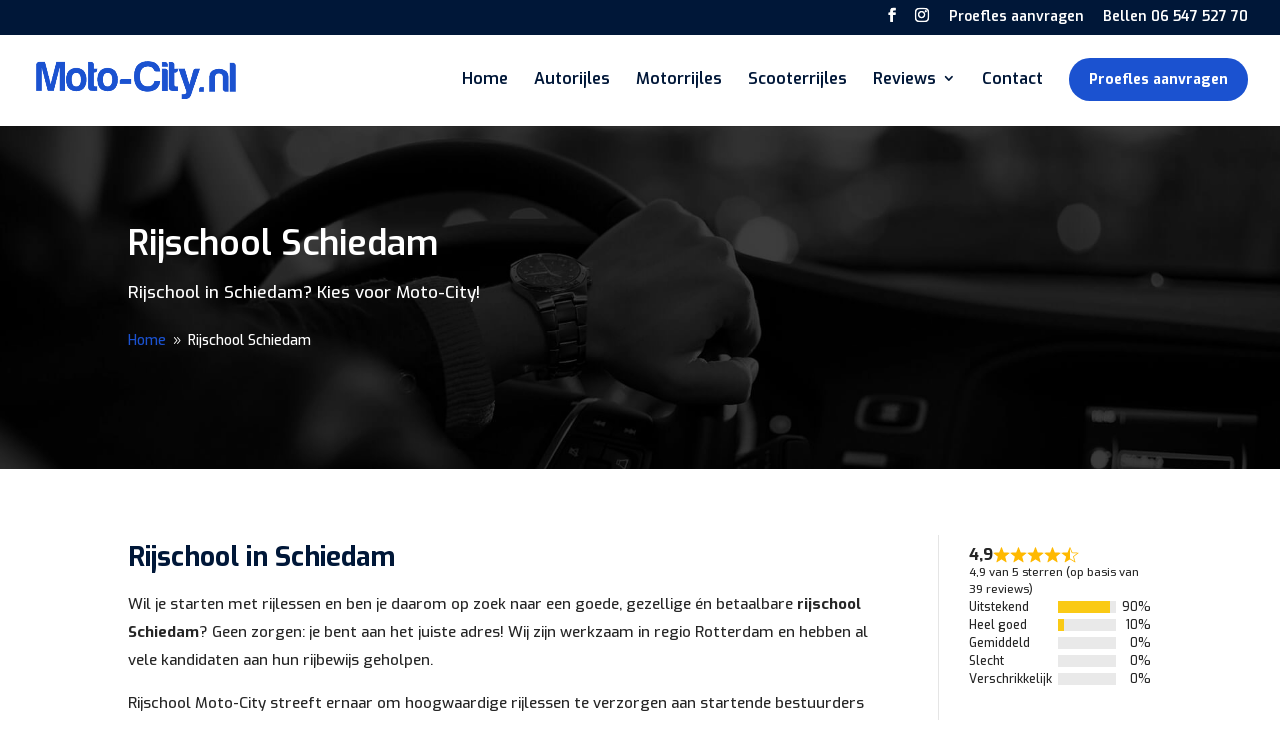

--- FILE ---
content_type: text/html; charset=UTF-8
request_url: https://moto-city.nl/rijschool-schiedam/
body_size: 26123
content:
<!DOCTYPE html>
<html lang="nl-NL">
<head>
	<meta charset="UTF-8" />
<meta http-equiv="X-UA-Compatible" content="IE=edge">
<script type="text/javascript">
/* <![CDATA[ */
var gform;gform||(document.addEventListener("gform_main_scripts_loaded",function(){gform.scriptsLoaded=!0}),document.addEventListener("gform/theme/scripts_loaded",function(){gform.themeScriptsLoaded=!0}),window.addEventListener("DOMContentLoaded",function(){gform.domLoaded=!0}),gform={domLoaded:!1,scriptsLoaded:!1,themeScriptsLoaded:!1,isFormEditor:()=>"function"==typeof InitializeEditor,callIfLoaded:function(o){return!(!gform.domLoaded||!gform.scriptsLoaded||!gform.themeScriptsLoaded&&!gform.isFormEditor()||(gform.isFormEditor()&&console.warn("The use of gform.initializeOnLoaded() is deprecated in the form editor context and will be removed in Gravity Forms 3.1."),o(),0))},initializeOnLoaded:function(o){gform.callIfLoaded(o)||(document.addEventListener("gform_main_scripts_loaded",()=>{gform.scriptsLoaded=!0,gform.callIfLoaded(o)}),document.addEventListener("gform/theme/scripts_loaded",()=>{gform.themeScriptsLoaded=!0,gform.callIfLoaded(o)}),window.addEventListener("DOMContentLoaded",()=>{gform.domLoaded=!0,gform.callIfLoaded(o)}))},hooks:{action:{},filter:{}},addAction:function(o,r,e,t){gform.addHook("action",o,r,e,t)},addFilter:function(o,r,e,t){gform.addHook("filter",o,r,e,t)},doAction:function(o){gform.doHook("action",o,arguments)},applyFilters:function(o){return gform.doHook("filter",o,arguments)},removeAction:function(o,r){gform.removeHook("action",o,r)},removeFilter:function(o,r,e){gform.removeHook("filter",o,r,e)},addHook:function(o,r,e,t,n){null==gform.hooks[o][r]&&(gform.hooks[o][r]=[]);var d=gform.hooks[o][r];null==n&&(n=r+"_"+d.length),gform.hooks[o][r].push({tag:n,callable:e,priority:t=null==t?10:t})},doHook:function(r,o,e){var t;if(e=Array.prototype.slice.call(e,1),null!=gform.hooks[r][o]&&((o=gform.hooks[r][o]).sort(function(o,r){return o.priority-r.priority}),o.forEach(function(o){"function"!=typeof(t=o.callable)&&(t=window[t]),"action"==r?t.apply(null,e):e[0]=t.apply(null,e)})),"filter"==r)return e[0]},removeHook:function(o,r,t,n){var e;null!=gform.hooks[o][r]&&(e=(e=gform.hooks[o][r]).filter(function(o,r,e){return!!(null!=n&&n!=o.tag||null!=t&&t!=o.priority)}),gform.hooks[o][r]=e)}});
/* ]]> */
</script>

	<link rel="pingback" href="https://moto-city.nl/xmlrpc.php" />

	<script type="text/javascript">
		document.documentElement.className = 'js';
	</script>
	
	<meta name='robots' content='index, follow, max-image-preview:large, max-snippet:-1, max-video-preview:-1' />

	<!-- This site is optimized with the Yoast SEO plugin v26.1.1 - https://yoast.com/wordpress/plugins/seo/ -->
	<title>Rijschool Schiedam | Voordelige Lespakketten - Moto-City</title>
<link data-rocket-preload as="style" href="https://fonts.googleapis.com/css?family=Exo%3A100%2C200%2C300%2Cregular%2C500%2C600%2C700%2C800%2C900%2C100italic%2C200italic%2C300italic%2Citalic%2C500italic%2C600italic%2C700italic%2C800italic%2C900italic%7COpen%20Sans%3A300%2Cregular%2C500%2C600%2C700%2C800%2C300italic%2Citalic%2C500italic%2C600italic%2C700italic%2C800italic%7CRoboto%3A100%2C100italic%2C300%2C300italic%2Cregular%2Citalic%2C500%2C500italic%2C700%2C700italic%2C900%2C900italic&#038;subset=latin%2Clatin-ext&#038;display=swap" rel="preload">
<link href="https://fonts.googleapis.com/css?family=Exo%3A100%2C200%2C300%2Cregular%2C500%2C600%2C700%2C800%2C900%2C100italic%2C200italic%2C300italic%2Citalic%2C500italic%2C600italic%2C700italic%2C800italic%2C900italic%7COpen%20Sans%3A300%2Cregular%2C500%2C600%2C700%2C800%2C300italic%2Citalic%2C500italic%2C600italic%2C700italic%2C800italic%7CRoboto%3A100%2C100italic%2C300%2C300italic%2Cregular%2Citalic%2C500%2C500italic%2C700%2C700italic%2C900%2C900italic&#038;subset=latin%2Clatin-ext&#038;display=swap" media="print" onload="this.media=&#039;all&#039;" rel="stylesheet">
<noscript><link rel="stylesheet" href="https://fonts.googleapis.com/css?family=Exo%3A100%2C200%2C300%2Cregular%2C500%2C600%2C700%2C800%2C900%2C100italic%2C200italic%2C300italic%2Citalic%2C500italic%2C600italic%2C700italic%2C800italic%2C900italic%7COpen%20Sans%3A300%2Cregular%2C500%2C600%2C700%2C800%2C300italic%2Citalic%2C500italic%2C600italic%2C700italic%2C800italic%7CRoboto%3A100%2C100italic%2C300%2C300italic%2Cregular%2Citalic%2C500%2C500italic%2C700%2C700italic%2C900%2C900italic&#038;subset=latin%2Clatin-ext&#038;display=swap"></noscript><link rel="preload" data-rocket-preload as="image" href="https://moto-city.nl/wp-content/uploads/2021/11/Header-Moto-city-web.jpg" fetchpriority="high">
	<meta name="description" content="Rijschool Schiedam | Rijschool Moto-City: Dé rijschool in Schiedam die zorgt voor een professionele en betrouwbare rijopleiding." />
	<link rel="canonical" href="https://moto-city.nl/rijschool-schiedam/" />
	<meta property="og:locale" content="nl_NL" />
	<meta property="og:type" content="article" />
	<meta property="og:title" content="Rijschool Schiedam | Voordelige Lespakketten - Moto-City" />
	<meta property="og:description" content="Rijschool Schiedam | Rijschool Moto-City: Dé rijschool in Schiedam die zorgt voor een professionele en betrouwbare rijopleiding." />
	<meta property="og:url" content="https://moto-city.nl/rijschool-schiedam/" />
	<meta property="article:modified_time" content="2025-01-16T11:32:00+00:00" />
	<meta property="og:image" content="https://moto-city.nl/wp-content/uploads/2021/11/Geslaagd-Moto-City.nl_.jpg" />
	<meta property="og:image:width" content="1000" />
	<meta property="og:image:height" content="1000" />
	<meta property="og:image:type" content="image/jpeg" />
	<meta name="twitter:card" content="summary_large_image" />
	<meta name="twitter:label1" content="Geschatte leestijd" />
	<meta name="twitter:data1" content="7 minuten" />
	<script type="application/ld+json" class="yoast-schema-graph">{"@context":"https://schema.org","@graph":[{"@type":"WebPage","@id":"https://moto-city.nl/rijschool-schiedam/","url":"https://moto-city.nl/rijschool-schiedam/","name":"Rijschool Schiedam | Voordelige Lespakketten - Moto-City","isPartOf":{"@id":"https://moto-city.nl/#website"},"primaryImageOfPage":{"@id":"https://moto-city.nl/rijschool-schiedam/#primaryimage"},"image":{"@id":"https://moto-city.nl/rijschool-schiedam/#primaryimage"},"thumbnailUrl":"https://moto-city.nl/wp-content/uploads/2021/11/Geslaagd-Moto-City.nl_.jpg","datePublished":"2022-11-18T12:49:36+00:00","dateModified":"2025-01-16T11:32:00+00:00","description":"Rijschool Schiedam | Rijschool Moto-City: Dé rijschool in Schiedam die zorgt voor een professionele en betrouwbare rijopleiding.","breadcrumb":{"@id":"https://moto-city.nl/rijschool-schiedam/#breadcrumb"},"inLanguage":"nl-NL","potentialAction":[{"@type":"ReadAction","target":["https://moto-city.nl/rijschool-schiedam/"]}]},{"@type":"ImageObject","inLanguage":"nl-NL","@id":"https://moto-city.nl/rijschool-schiedam/#primaryimage","url":"https://moto-city.nl/wp-content/uploads/2021/11/Geslaagd-Moto-City.nl_.jpg","contentUrl":"https://moto-city.nl/wp-content/uploads/2021/11/Geslaagd-Moto-City.nl_.jpg","width":1000,"height":1000},{"@type":"BreadcrumbList","@id":"https://moto-city.nl/rijschool-schiedam/#breadcrumb","itemListElement":[{"@type":"ListItem","position":1,"name":"Home","item":"https://moto-city.nl/"},{"@type":"ListItem","position":2,"name":"Rijschool Schiedam"}]},{"@type":"WebSite","@id":"https://moto-city.nl/#website","url":"https://moto-city.nl/","name":"","description":"","potentialAction":[{"@type":"SearchAction","target":{"@type":"EntryPoint","urlTemplate":"https://moto-city.nl/?s={search_term_string}"},"query-input":{"@type":"PropertyValueSpecification","valueRequired":true,"valueName":"search_term_string"}}],"inLanguage":"nl-NL"}]}</script>
	<!-- / Yoast SEO plugin. -->


<link rel='dns-prefetch' href='//fonts.googleapis.com' />
<link href='https://fonts.gstatic.com' crossorigin rel='preconnect' />
<link rel="alternate" type="application/rss+xml" title=" &raquo; feed" href="https://moto-city.nl/feed/" />
<link rel="alternate" type="application/rss+xml" title=" &raquo; reacties feed" href="https://moto-city.nl/comments/feed/" />
<meta content="Divi v.4.27.4" name="generator"/><style id='wp-emoji-styles-inline-css' type='text/css'>

	img.wp-smiley, img.emoji {
		display: inline !important;
		border: none !important;
		box-shadow: none !important;
		height: 1em !important;
		width: 1em !important;
		margin: 0 0.07em !important;
		vertical-align: -0.1em !important;
		background: none !important;
		padding: 0 !important;
	}
</style>
<link rel='stylesheet' id='wp-block-library-css' href='https://moto-city.nl/wp-includes/css/dist/block-library/style.min.css?ver=6.8.3' type='text/css' media='all' />
<style id='wp-block-library-theme-inline-css' type='text/css'>
.wp-block-audio :where(figcaption){color:#555;font-size:13px;text-align:center}.is-dark-theme .wp-block-audio :where(figcaption){color:#ffffffa6}.wp-block-audio{margin:0 0 1em}.wp-block-code{border:1px solid #ccc;border-radius:4px;font-family:Menlo,Consolas,monaco,monospace;padding:.8em 1em}.wp-block-embed :where(figcaption){color:#555;font-size:13px;text-align:center}.is-dark-theme .wp-block-embed :where(figcaption){color:#ffffffa6}.wp-block-embed{margin:0 0 1em}.blocks-gallery-caption{color:#555;font-size:13px;text-align:center}.is-dark-theme .blocks-gallery-caption{color:#ffffffa6}:root :where(.wp-block-image figcaption){color:#555;font-size:13px;text-align:center}.is-dark-theme :root :where(.wp-block-image figcaption){color:#ffffffa6}.wp-block-image{margin:0 0 1em}.wp-block-pullquote{border-bottom:4px solid;border-top:4px solid;color:currentColor;margin-bottom:1.75em}.wp-block-pullquote cite,.wp-block-pullquote footer,.wp-block-pullquote__citation{color:currentColor;font-size:.8125em;font-style:normal;text-transform:uppercase}.wp-block-quote{border-left:.25em solid;margin:0 0 1.75em;padding-left:1em}.wp-block-quote cite,.wp-block-quote footer{color:currentColor;font-size:.8125em;font-style:normal;position:relative}.wp-block-quote:where(.has-text-align-right){border-left:none;border-right:.25em solid;padding-left:0;padding-right:1em}.wp-block-quote:where(.has-text-align-center){border:none;padding-left:0}.wp-block-quote.is-large,.wp-block-quote.is-style-large,.wp-block-quote:where(.is-style-plain){border:none}.wp-block-search .wp-block-search__label{font-weight:700}.wp-block-search__button{border:1px solid #ccc;padding:.375em .625em}:where(.wp-block-group.has-background){padding:1.25em 2.375em}.wp-block-separator.has-css-opacity{opacity:.4}.wp-block-separator{border:none;border-bottom:2px solid;margin-left:auto;margin-right:auto}.wp-block-separator.has-alpha-channel-opacity{opacity:1}.wp-block-separator:not(.is-style-wide):not(.is-style-dots){width:100px}.wp-block-separator.has-background:not(.is-style-dots){border-bottom:none;height:1px}.wp-block-separator.has-background:not(.is-style-wide):not(.is-style-dots){height:2px}.wp-block-table{margin:0 0 1em}.wp-block-table td,.wp-block-table th{word-break:normal}.wp-block-table :where(figcaption){color:#555;font-size:13px;text-align:center}.is-dark-theme .wp-block-table :where(figcaption){color:#ffffffa6}.wp-block-video :where(figcaption){color:#555;font-size:13px;text-align:center}.is-dark-theme .wp-block-video :where(figcaption){color:#ffffffa6}.wp-block-video{margin:0 0 1em}:root :where(.wp-block-template-part.has-background){margin-bottom:0;margin-top:0;padding:1.25em 2.375em}
</style>
<style id='global-styles-inline-css' type='text/css'>
:root{--wp--preset--aspect-ratio--square: 1;--wp--preset--aspect-ratio--4-3: 4/3;--wp--preset--aspect-ratio--3-4: 3/4;--wp--preset--aspect-ratio--3-2: 3/2;--wp--preset--aspect-ratio--2-3: 2/3;--wp--preset--aspect-ratio--16-9: 16/9;--wp--preset--aspect-ratio--9-16: 9/16;--wp--preset--color--black: #000000;--wp--preset--color--cyan-bluish-gray: #abb8c3;--wp--preset--color--white: #ffffff;--wp--preset--color--pale-pink: #f78da7;--wp--preset--color--vivid-red: #cf2e2e;--wp--preset--color--luminous-vivid-orange: #ff6900;--wp--preset--color--luminous-vivid-amber: #fcb900;--wp--preset--color--light-green-cyan: #7bdcb5;--wp--preset--color--vivid-green-cyan: #00d084;--wp--preset--color--pale-cyan-blue: #8ed1fc;--wp--preset--color--vivid-cyan-blue: #0693e3;--wp--preset--color--vivid-purple: #9b51e0;--wp--preset--gradient--vivid-cyan-blue-to-vivid-purple: linear-gradient(135deg,rgba(6,147,227,1) 0%,rgb(155,81,224) 100%);--wp--preset--gradient--light-green-cyan-to-vivid-green-cyan: linear-gradient(135deg,rgb(122,220,180) 0%,rgb(0,208,130) 100%);--wp--preset--gradient--luminous-vivid-amber-to-luminous-vivid-orange: linear-gradient(135deg,rgba(252,185,0,1) 0%,rgba(255,105,0,1) 100%);--wp--preset--gradient--luminous-vivid-orange-to-vivid-red: linear-gradient(135deg,rgba(255,105,0,1) 0%,rgb(207,46,46) 100%);--wp--preset--gradient--very-light-gray-to-cyan-bluish-gray: linear-gradient(135deg,rgb(238,238,238) 0%,rgb(169,184,195) 100%);--wp--preset--gradient--cool-to-warm-spectrum: linear-gradient(135deg,rgb(74,234,220) 0%,rgb(151,120,209) 20%,rgb(207,42,186) 40%,rgb(238,44,130) 60%,rgb(251,105,98) 80%,rgb(254,248,76) 100%);--wp--preset--gradient--blush-light-purple: linear-gradient(135deg,rgb(255,206,236) 0%,rgb(152,150,240) 100%);--wp--preset--gradient--blush-bordeaux: linear-gradient(135deg,rgb(254,205,165) 0%,rgb(254,45,45) 50%,rgb(107,0,62) 100%);--wp--preset--gradient--luminous-dusk: linear-gradient(135deg,rgb(255,203,112) 0%,rgb(199,81,192) 50%,rgb(65,88,208) 100%);--wp--preset--gradient--pale-ocean: linear-gradient(135deg,rgb(255,245,203) 0%,rgb(182,227,212) 50%,rgb(51,167,181) 100%);--wp--preset--gradient--electric-grass: linear-gradient(135deg,rgb(202,248,128) 0%,rgb(113,206,126) 100%);--wp--preset--gradient--midnight: linear-gradient(135deg,rgb(2,3,129) 0%,rgb(40,116,252) 100%);--wp--preset--font-size--small: 13px;--wp--preset--font-size--medium: 20px;--wp--preset--font-size--large: 36px;--wp--preset--font-size--x-large: 42px;--wp--preset--spacing--20: 0.44rem;--wp--preset--spacing--30: 0.67rem;--wp--preset--spacing--40: 1rem;--wp--preset--spacing--50: 1.5rem;--wp--preset--spacing--60: 2.25rem;--wp--preset--spacing--70: 3.38rem;--wp--preset--spacing--80: 5.06rem;--wp--preset--shadow--natural: 6px 6px 9px rgba(0, 0, 0, 0.2);--wp--preset--shadow--deep: 12px 12px 50px rgba(0, 0, 0, 0.4);--wp--preset--shadow--sharp: 6px 6px 0px rgba(0, 0, 0, 0.2);--wp--preset--shadow--outlined: 6px 6px 0px -3px rgba(255, 255, 255, 1), 6px 6px rgba(0, 0, 0, 1);--wp--preset--shadow--crisp: 6px 6px 0px rgba(0, 0, 0, 1);}:root { --wp--style--global--content-size: 823px;--wp--style--global--wide-size: 1080px; }:where(body) { margin: 0; }.wp-site-blocks > .alignleft { float: left; margin-right: 2em; }.wp-site-blocks > .alignright { float: right; margin-left: 2em; }.wp-site-blocks > .aligncenter { justify-content: center; margin-left: auto; margin-right: auto; }:where(.is-layout-flex){gap: 0.5em;}:where(.is-layout-grid){gap: 0.5em;}.is-layout-flow > .alignleft{float: left;margin-inline-start: 0;margin-inline-end: 2em;}.is-layout-flow > .alignright{float: right;margin-inline-start: 2em;margin-inline-end: 0;}.is-layout-flow > .aligncenter{margin-left: auto !important;margin-right: auto !important;}.is-layout-constrained > .alignleft{float: left;margin-inline-start: 0;margin-inline-end: 2em;}.is-layout-constrained > .alignright{float: right;margin-inline-start: 2em;margin-inline-end: 0;}.is-layout-constrained > .aligncenter{margin-left: auto !important;margin-right: auto !important;}.is-layout-constrained > :where(:not(.alignleft):not(.alignright):not(.alignfull)){max-width: var(--wp--style--global--content-size);margin-left: auto !important;margin-right: auto !important;}.is-layout-constrained > .alignwide{max-width: var(--wp--style--global--wide-size);}body .is-layout-flex{display: flex;}.is-layout-flex{flex-wrap: wrap;align-items: center;}.is-layout-flex > :is(*, div){margin: 0;}body .is-layout-grid{display: grid;}.is-layout-grid > :is(*, div){margin: 0;}body{padding-top: 0px;padding-right: 0px;padding-bottom: 0px;padding-left: 0px;}:root :where(.wp-element-button, .wp-block-button__link){background-color: #32373c;border-width: 0;color: #fff;font-family: inherit;font-size: inherit;line-height: inherit;padding: calc(0.667em + 2px) calc(1.333em + 2px);text-decoration: none;}.has-black-color{color: var(--wp--preset--color--black) !important;}.has-cyan-bluish-gray-color{color: var(--wp--preset--color--cyan-bluish-gray) !important;}.has-white-color{color: var(--wp--preset--color--white) !important;}.has-pale-pink-color{color: var(--wp--preset--color--pale-pink) !important;}.has-vivid-red-color{color: var(--wp--preset--color--vivid-red) !important;}.has-luminous-vivid-orange-color{color: var(--wp--preset--color--luminous-vivid-orange) !important;}.has-luminous-vivid-amber-color{color: var(--wp--preset--color--luminous-vivid-amber) !important;}.has-light-green-cyan-color{color: var(--wp--preset--color--light-green-cyan) !important;}.has-vivid-green-cyan-color{color: var(--wp--preset--color--vivid-green-cyan) !important;}.has-pale-cyan-blue-color{color: var(--wp--preset--color--pale-cyan-blue) !important;}.has-vivid-cyan-blue-color{color: var(--wp--preset--color--vivid-cyan-blue) !important;}.has-vivid-purple-color{color: var(--wp--preset--color--vivid-purple) !important;}.has-black-background-color{background-color: var(--wp--preset--color--black) !important;}.has-cyan-bluish-gray-background-color{background-color: var(--wp--preset--color--cyan-bluish-gray) !important;}.has-white-background-color{background-color: var(--wp--preset--color--white) !important;}.has-pale-pink-background-color{background-color: var(--wp--preset--color--pale-pink) !important;}.has-vivid-red-background-color{background-color: var(--wp--preset--color--vivid-red) !important;}.has-luminous-vivid-orange-background-color{background-color: var(--wp--preset--color--luminous-vivid-orange) !important;}.has-luminous-vivid-amber-background-color{background-color: var(--wp--preset--color--luminous-vivid-amber) !important;}.has-light-green-cyan-background-color{background-color: var(--wp--preset--color--light-green-cyan) !important;}.has-vivid-green-cyan-background-color{background-color: var(--wp--preset--color--vivid-green-cyan) !important;}.has-pale-cyan-blue-background-color{background-color: var(--wp--preset--color--pale-cyan-blue) !important;}.has-vivid-cyan-blue-background-color{background-color: var(--wp--preset--color--vivid-cyan-blue) !important;}.has-vivid-purple-background-color{background-color: var(--wp--preset--color--vivid-purple) !important;}.has-black-border-color{border-color: var(--wp--preset--color--black) !important;}.has-cyan-bluish-gray-border-color{border-color: var(--wp--preset--color--cyan-bluish-gray) !important;}.has-white-border-color{border-color: var(--wp--preset--color--white) !important;}.has-pale-pink-border-color{border-color: var(--wp--preset--color--pale-pink) !important;}.has-vivid-red-border-color{border-color: var(--wp--preset--color--vivid-red) !important;}.has-luminous-vivid-orange-border-color{border-color: var(--wp--preset--color--luminous-vivid-orange) !important;}.has-luminous-vivid-amber-border-color{border-color: var(--wp--preset--color--luminous-vivid-amber) !important;}.has-light-green-cyan-border-color{border-color: var(--wp--preset--color--light-green-cyan) !important;}.has-vivid-green-cyan-border-color{border-color: var(--wp--preset--color--vivid-green-cyan) !important;}.has-pale-cyan-blue-border-color{border-color: var(--wp--preset--color--pale-cyan-blue) !important;}.has-vivid-cyan-blue-border-color{border-color: var(--wp--preset--color--vivid-cyan-blue) !important;}.has-vivid-purple-border-color{border-color: var(--wp--preset--color--vivid-purple) !important;}.has-vivid-cyan-blue-to-vivid-purple-gradient-background{background: var(--wp--preset--gradient--vivid-cyan-blue-to-vivid-purple) !important;}.has-light-green-cyan-to-vivid-green-cyan-gradient-background{background: var(--wp--preset--gradient--light-green-cyan-to-vivid-green-cyan) !important;}.has-luminous-vivid-amber-to-luminous-vivid-orange-gradient-background{background: var(--wp--preset--gradient--luminous-vivid-amber-to-luminous-vivid-orange) !important;}.has-luminous-vivid-orange-to-vivid-red-gradient-background{background: var(--wp--preset--gradient--luminous-vivid-orange-to-vivid-red) !important;}.has-very-light-gray-to-cyan-bluish-gray-gradient-background{background: var(--wp--preset--gradient--very-light-gray-to-cyan-bluish-gray) !important;}.has-cool-to-warm-spectrum-gradient-background{background: var(--wp--preset--gradient--cool-to-warm-spectrum) !important;}.has-blush-light-purple-gradient-background{background: var(--wp--preset--gradient--blush-light-purple) !important;}.has-blush-bordeaux-gradient-background{background: var(--wp--preset--gradient--blush-bordeaux) !important;}.has-luminous-dusk-gradient-background{background: var(--wp--preset--gradient--luminous-dusk) !important;}.has-pale-ocean-gradient-background{background: var(--wp--preset--gradient--pale-ocean) !important;}.has-electric-grass-gradient-background{background: var(--wp--preset--gradient--electric-grass) !important;}.has-midnight-gradient-background{background: var(--wp--preset--gradient--midnight) !important;}.has-small-font-size{font-size: var(--wp--preset--font-size--small) !important;}.has-medium-font-size{font-size: var(--wp--preset--font-size--medium) !important;}.has-large-font-size{font-size: var(--wp--preset--font-size--large) !important;}.has-x-large-font-size{font-size: var(--wp--preset--font-size--x-large) !important;}
:where(.wp-block-post-template.is-layout-flex){gap: 1.25em;}:where(.wp-block-post-template.is-layout-grid){gap: 1.25em;}
:where(.wp-block-columns.is-layout-flex){gap: 2em;}:where(.wp-block-columns.is-layout-grid){gap: 2em;}
:root :where(.wp-block-pullquote){font-size: 1.5em;line-height: 1.6;}
</style>
<link data-minify="1" rel='stylesheet' id='dica-builder-styles-css' href='https://moto-city.nl/wp-content/cache/min/1/wp-content/plugins/dg-divi-carousel/assets/css/dica-builder.css?ver=1737027227' type='text/css' media='all' />
<link data-minify="1" rel='stylesheet' id='dica-lightbox-styles-css' href='https://moto-city.nl/wp-content/cache/min/1/wp-content/plugins/dg-divi-carousel/styles/light-box-styles.css?ver=1737027227' type='text/css' media='all' />
<link data-minify="1" rel='stylesheet' id='swipe-style-css' href='https://moto-city.nl/wp-content/cache/min/1/wp-content/plugins/dg-divi-carousel/styles/swiper.min.css?ver=1737027227' type='text/css' media='all' />
<link data-minify="1" rel='stylesheet' id='dipi_font-css' href='https://moto-city.nl/wp-content/cache/min/1/wp-content/plugins/divi-pixel/dist/admin/css/dipi-font.min.css?ver=1737027227' type='text/css' media='all' />
<link rel='stylesheet' id='dipi_general-css' href='https://moto-city.nl/wp-content/plugins/divi-pixel/dist/public/css/general.min.css?ver=2.46.1' type='text/css' media='all' />
<link rel='stylesheet' id='divi-breadcrumbs-styles-css' href='https://moto-city.nl/wp-content/plugins/breadcrumbs-divi-module/styles/style.min.css?ver=1.2.2' type='text/css' media='all' />
<link rel='stylesheet' id='divi-carousel-styles-css' href='https://moto-city.nl/wp-content/plugins/dg-divi-carousel/styles/style.min.css?ver=3.0.0' type='text/css' media='all' />
<link data-minify="1" rel='stylesheet' id='divi-pixel-styles-css' href='https://moto-city.nl/wp-content/cache/min/1/wp-content/plugins/divi-pixel/styles/style.min.css?ver=1737027227' type='text/css' media='all' />

<link data-minify="1" rel='stylesheet' id='gform_basic-css' href='https://moto-city.nl/wp-content/cache/min/1/wp-content/plugins/gravityforms/assets/css/dist/basic.min.css?ver=1737027577' type='text/css' media='all' />
<link rel='stylesheet' id='gform_theme_components-css' href='https://moto-city.nl/wp-content/plugins/gravityforms/assets/css/dist/theme-components.min.css?ver=2.9.14' type='text/css' media='all' />
<link rel='stylesheet' id='gform_theme-css' href='https://moto-city.nl/wp-content/plugins/gravityforms/assets/css/dist/theme.min.css?ver=2.9.14' type='text/css' media='all' />
<link data-minify="1" rel='stylesheet' id='site-reviews-css' href='https://moto-city.nl/wp-content/cache/min/1/wp-content/plugins/site-reviews/assets/styles/default.css?ver=1737027227' type='text/css' media='all' />
<style id='site-reviews-inline-css' type='text/css'>
:root{--glsr-star-empty:url(https://moto-city.nl/wp-content/plugins/site-reviews/assets/images/stars/default/star-empty.svg);--glsr-star-error:url(https://moto-city.nl/wp-content/plugins/site-reviews/assets/images/stars/default/star-error.svg);--glsr-star-full:url(https://moto-city.nl/wp-content/plugins/site-reviews/assets/images/stars/default/star-full.svg);--glsr-star-half:url(https://moto-city.nl/wp-content/plugins/site-reviews/assets/images/stars/default/star-half.svg)}

</style>
<link data-minify="1" rel='stylesheet' id='divi-style-css' href='https://moto-city.nl/wp-content/cache/min/1/wp-content/themes/Divi/style-static.min.css?ver=1737027228' type='text/css' media='all' />
<script type="text/javascript" src="https://moto-city.nl/wp-includes/js/jquery/jquery.min.js?ver=3.7.1" id="jquery-core-js"></script>
<script type="text/javascript" src="https://moto-city.nl/wp-includes/js/jquery/jquery-migrate.min.js?ver=3.4.1" id="jquery-migrate-js"></script>
<script type="text/javascript" src="https://moto-city.nl/wp-content/plugins/divi-pixel/dist/public/js/public.min.js?ver=2.46.1" id="dipi_public_js-js"></script>
<script type="text/javascript" defer='defer' src="https://moto-city.nl/wp-content/plugins/gravityforms/js/jquery.json.min.js?ver=2.9.14" id="gform_json-js"></script>
<script type="text/javascript" id="gform_gravityforms-js-extra">
/* <![CDATA[ */
var gf_global = {"gf_currency_config":{"name":"Euro","symbol_left":"","symbol_right":"&#8364;","symbol_padding":" ","thousand_separator":".","decimal_separator":",","decimals":2,"code":"EUR"},"base_url":"https:\/\/moto-city.nl\/wp-content\/plugins\/gravityforms","number_formats":[],"spinnerUrl":"https:\/\/moto-city.nl\/wp-content\/plugins\/gravityforms\/images\/spinner.svg","version_hash":"4220799ed16394b40c557bfb5f403607","strings":{"newRowAdded":"Nieuwe rij toegevoegd.","rowRemoved":"Rij verwijderd","formSaved":"Het formulier is opgeslagen. De inhoud bevat de link om terug te keren en het formulier in te vullen."}};
var gform_i18n = {"datepicker":{"days":{"monday":"Ma","tuesday":"Di","wednesday":"Wo","thursday":"Do","friday":"Vr","saturday":"Za","sunday":"Zo"},"months":{"january":"Januari","february":"Februari","march":"Maart","april":"April","may":"Mei","june":"Juni","july":"Juli","august":"Augustus","september":"September","october":"Oktober","november":"November","december":"December"},"firstDay":1,"iconText":"Selecteer een datum"}};
var gf_legacy_multi = {"3":""};
var gform_gravityforms = {"strings":{"invalid_file_extension":"Dit bestandstype is niet toegestaan. Moet \u00e9\u00e9n van de volgende zijn:","delete_file":"Dit bestand verwijderen","in_progress":"in behandeling","file_exceeds_limit":"Bestand overschrijdt limiet bestandsgrootte","illegal_extension":"Dit type bestand is niet toegestaan.","max_reached":"Maximale aantal bestanden bereikt","unknown_error":"Er was een probleem bij het opslaan van het bestand op de server","currently_uploading":"Wacht tot het uploaden is voltooid","cancel":"Annuleren","cancel_upload":"Deze upload annuleren","cancelled":"Geannuleerd"},"vars":{"images_url":"https:\/\/moto-city.nl\/wp-content\/plugins\/gravityforms\/images"}};
/* ]]> */
</script>
<script type="text/javascript" id="gform_gravityforms-js-before">
/* <![CDATA[ */
var gform;gform||(document.addEventListener("gform_main_scripts_loaded",function(){gform.scriptsLoaded=!0}),document.addEventListener("gform/theme/scripts_loaded",function(){gform.themeScriptsLoaded=!0}),window.addEventListener("DOMContentLoaded",function(){gform.domLoaded=!0}),gform={domLoaded:!1,scriptsLoaded:!1,themeScriptsLoaded:!1,isFormEditor:()=>"function"==typeof InitializeEditor,callIfLoaded:function(o){return!(!gform.domLoaded||!gform.scriptsLoaded||!gform.themeScriptsLoaded&&!gform.isFormEditor()||(gform.isFormEditor()&&console.warn("The use of gform.initializeOnLoaded() is deprecated in the form editor context and will be removed in Gravity Forms 3.1."),o(),0))},initializeOnLoaded:function(o){gform.callIfLoaded(o)||(document.addEventListener("gform_main_scripts_loaded",()=>{gform.scriptsLoaded=!0,gform.callIfLoaded(o)}),document.addEventListener("gform/theme/scripts_loaded",()=>{gform.themeScriptsLoaded=!0,gform.callIfLoaded(o)}),window.addEventListener("DOMContentLoaded",()=>{gform.domLoaded=!0,gform.callIfLoaded(o)}))},hooks:{action:{},filter:{}},addAction:function(o,r,e,t){gform.addHook("action",o,r,e,t)},addFilter:function(o,r,e,t){gform.addHook("filter",o,r,e,t)},doAction:function(o){gform.doHook("action",o,arguments)},applyFilters:function(o){return gform.doHook("filter",o,arguments)},removeAction:function(o,r){gform.removeHook("action",o,r)},removeFilter:function(o,r,e){gform.removeHook("filter",o,r,e)},addHook:function(o,r,e,t,n){null==gform.hooks[o][r]&&(gform.hooks[o][r]=[]);var d=gform.hooks[o][r];null==n&&(n=r+"_"+d.length),gform.hooks[o][r].push({tag:n,callable:e,priority:t=null==t?10:t})},doHook:function(r,o,e){var t;if(e=Array.prototype.slice.call(e,1),null!=gform.hooks[r][o]&&((o=gform.hooks[r][o]).sort(function(o,r){return o.priority-r.priority}),o.forEach(function(o){"function"!=typeof(t=o.callable)&&(t=window[t]),"action"==r?t.apply(null,e):e[0]=t.apply(null,e)})),"filter"==r)return e[0]},removeHook:function(o,r,t,n){var e;null!=gform.hooks[o][r]&&(e=(e=gform.hooks[o][r]).filter(function(o,r,e){return!!(null!=n&&n!=o.tag||null!=t&&t!=o.priority)}),gform.hooks[o][r]=e)}});
/* ]]> */
</script>
<script type="text/javascript" defer='defer' src="https://moto-city.nl/wp-content/plugins/gravityforms/js/gravityforms.min.js?ver=2.9.14" id="gform_gravityforms-js"></script>
<script type="text/javascript" defer='defer' src="https://moto-city.nl/wp-content/plugins/gravityforms/assets/js/dist/utils.min.js?ver=380b7a5ec0757c78876bc8a59488f2f3" id="gform_gravityforms_utils-js"></script>
<link rel="https://api.w.org/" href="https://moto-city.nl/wp-json/" /><link rel="alternate" title="JSON" type="application/json" href="https://moto-city.nl/wp-json/wp/v2/pages/53372" /><link rel="EditURI" type="application/rsd+xml" title="RSD" href="https://moto-city.nl/xmlrpc.php?rsd" />
<meta name="generator" content="WordPress 6.8.3" />
<link rel='shortlink' href='https://moto-city.nl/?p=53372' />
<link rel="alternate" title="oEmbed (JSON)" type="application/json+oembed" href="https://moto-city.nl/wp-json/oembed/1.0/embed?url=https%3A%2F%2Fmoto-city.nl%2Frijschool-schiedam%2F" />
<link rel="alternate" title="oEmbed (XML)" type="text/xml+oembed" href="https://moto-city.nl/wp-json/oembed/1.0/embed?url=https%3A%2F%2Fmoto-city.nl%2Frijschool-schiedam%2F&#038;format=xml" />
<style>
/*#main-header .logo_container img,
header.et-l--header .et_pb_menu__logo > img {
    display: none;
}*/
</style>
<script type="text/javascript" id="dipi-logo-js">
jQuery(document).ready(function($) {

    var currentLogoMode = '';


    let $mainHeader = $('header#main-header');
    let $tbHeader = $('header.et-l--header');
        function dipi_update_logo($logo, $is_tb_logo) {
        // Clone $logo so we can replace it rather than just change src attr (because this causes a bug in Safari browser) 
        let $mainLogo = $logo.clone();
        let $tbLogoContainer = $logo.closest(".et_pb_menu__logo")
        let $tbLogoContainer_a = $logo.closest(".et_pb_menu__logo a")
        let $tbLogoWrapper = $tbLogoContainer_a.length ? $tbLogoContainer_a : $tbLogoContainer
        if($mainLogo.length) {
            $mainLogo.attr("data-logo-type", "main");
            $mainLogo.attr("data-actual-width", $mainLogo[0].naturalWidth);
            $mainLogo.attr("data-actual-height", $mainLogo[0].naturalHeight);
        }
        // Clone $logo to use in fixed header. If fixed header logo is not enabled, we simple use the original logo
                    let $fixedLogo = $logo.clone();
                if($fixedLogo.length) {
            $fixedLogo.attr("data-actual-width", $fixedLogo[0].naturalWidth);
            $fixedLogo.attr("data-actual-height", $fixedLogo[0].naturalHeight);
        }
        
        // Clone $logo to use in mobile. If mobile logo is not enabled, we simple use the original logo
        let $use_mobile_logo = false;
                let $mobileLogo = $logo.clone();
                
        if($use_mobile_logo && ($(window).width() <= 980)){
            setTimeout( function(){
                $mobileLogo.show();
            }, 500)
        } else {
            setTimeout( function(){
                $fixedLogo.show();
                $mainLogo.show();
            }, 500)
        }

        $fixedLogo.removeAttr("srcset")
        $mobileLogo.removeAttr("srcset")
        function callback(mutationList, observer) {
            mutationList.forEach(function(mutation){
                if('attributes' != mutation.type || 'class' !== mutation.attributeName){
                    return;
                }
                if($is_tb_logo) {
                    dipi_tb_header_change();
                } else {
                    dipi_default_logo_change();
                }
            });
        }

        var targetNode = document.querySelector("#main-header,header.et-l--header > .et_builder_inner_content");
        var observerOptions = {
            childList: false,
            attributes: true,
            subtree: false
        }

        if(targetNode){
            var observer = new MutationObserver(callback);
            observer.observe(targetNode, observerOptions);
        }

        
        if($is_tb_logo) {
            // Observe resize events to switch between mobile/fixed logos
            $(window).resize(dipi_tb_header_change);
            // finally call the callback manually once to get started
            dipi_tb_header_change(true);
        } else {
            // Observe resize events to switch between mobile/fixed logos
            $(window).resize(dipi_default_logo_change);
            // finally call the callback manually once to get started
            dipi_default_logo_change(true);
        }

        
        function dipi_tb_header_change(first_loading = false) {
            if($mainLogo.length)
                $mainLogo.attr("data-actual-width", $mainLogo[0].naturalWidth);
            
            
            if($use_mobile_logo && $(window).width() <= 980 && currentLogoMode != 'mobile'){
                currentLogoMode = 'mobile';
                $tbLogoWrapper.find("img").remove();
                $tbLogoWrapper.append($mobileLogo);
            } else if ($(window).width() > 980) {
                if ($tbHeader.find('.has_et_pb_sticky').length !== 0  && currentLogoMode != 'desktop-fixed'){
                    currentLogoMode = 'desktop-fixed';
                    $tbLogoWrapper.find("img").remove();
                    $tbLogoWrapper.append($fixedLogo);
                                    } else if($tbHeader.find('.has_et_pb_sticky').length == 0 && currentLogoMode != 'desktop-normal' ){
                    currentLogoMode = 'desktop-normal';
                    $tbLogoWrapper.find("img").remove();
                    $tbLogoWrapper.append($mainLogo);
                                    }
            }
        }

        // Callback to fire when window is resized or scrolled
        function dipi_default_logo_change(first_loading = false) {
            if($mainLogo.length){
                $mainLogo.attr("data-actual-width", $mainLogo[0].naturalWidth);
            }

            if($use_mobile_logo && $(window).width() <= 980 && currentLogoMode != 'mobile'){
                currentLogoMode = 'mobile';
                let $a = $(".logo_container a");
                $a.find("#logo").remove();    
                $a.append($mobileLogo);
            } else if($(window).width() > 980) {                
                if ($mainHeader.hasClass('et-fixed-header') && currentLogoMode != 'desktop-fixed'){
                    currentLogoMode = 'desktop-fixed';
                    let $a = $(".logo_container a");
                    $a.find("#logo").remove();    
                    $a.append($fixedLogo);
                                    } else if(!$mainHeader.hasClass('et-fixed-header') && currentLogoMode != 'desktop-normal') {
                    currentLogoMode = 'desktop-normal';
                    let $a = $(".logo_container a");
                    $a.find("#logo").remove(); 
                    $a.append($mainLogo);
                                    }
            }
        }
    }

});
</script>
<style type="text/css" id="cta-button-styles">


    header.et-l--header ul.et-menu {
        align-items: center !important;
    }
 
    .et-db #et-boc .et-l div[class^='et_pb_module et_pb_menu et_pb_menu_'].et_pb_menu ul li a.dipi-cta-button,
    .et-db #et-boc .et-l ul > li > a.dipi-cta-button,
    body #page-container .et-db #et-boc .et-l .et_pb_menu ul li a.dipi-cta-button,
    header.et-l--header ul > li > a.dipi-cta-button,
    header#main-header #et-top-navigation nav > ul > li > a.dipi-cta-button,
    #top-header #et-secondary-menu > ul > li > a.dipi-cta-button,
    nav > ul > li > a.dipi-cta-button {
        opacity: 1 !important;
        font-family: 'Exo', Helvetica, Arial, Lucida, sans-serif;                font-weight: 700;
        font-size: 14px;
        letter-spacing: 0px;
        color: #ffffff !important;
        background-color: #1b52d0;
                padding-top: 10px !important;
        padding-right: 20px !important;
        padding-bottom: 10px !important;
        padding-left: 20px !important;
                
        border-width: 0px !important;
        border-color: 0|0|0|0;
        border-radius: 50px  !important;
        border-style: solid !important;
            
                transition: all .3s;
    }
    .et-db #et-boc .et-l div[class^='et_pb_module et_pb_menu et_pb_menu_'].et_pb_menu ul li a.dipi-cta-button,
    div[class^='et_pb_module et_pb_menu et_pb_menu_'].et_pb_menu ul li a.dipi-cta-button{
        color: #ffffff !important;
    }
    .et-db #et-boc .et-l div[class^='et_pb_module et_pb_menu et_pb_menu_'].et_pb_menu ul li a.dipi-cta-button span:before,
    .et-db #et-boc .et-l div[class^='et_pb_module et_pb_menu et_pb_menu_'].et_pb_menu ul li a.dipi-cta-button span:after,
    header.et-l--header .dipi-cta-button span:before,
    header.et-l--header .dipi-cta-button span:after,
    #top-header #et-secondary-menu .dipi-cta-button span:before,
    #top-header #et-secondary-menu .dipi-cta-button span:after,
    header#main-header .dipi-cta-button span:before,
    header#main-header .dipi-cta-button span:after {
        position: relative;
        text-shadow: 0 0;
        font-family: ETmodules !important;
        font-weight: 400;
        font-style: normal;
        font-variant: normal;
        line-height: 1;
        text-transform: none;
        speak: none;
    }


    .et-db #et-boc .et-l div[class^='et_pb_module et_pb_menu et_pb_menu_'].et_pb_menu ul li a.dipi-cta-button:hover,
    .et-db #et-boc .et-l ul > li > a.dipi-cta-button:hover,
    body #page-container .et-db #et-boc .et-l .et_pb_menu ul li a.dipi-cta-button:hover,
    ul li a.dipi-cta-button:hover,
    nav > ul > li > a.dipi-cta-button:hover,
    #top-header #et-secondary-menu > ul > li > a.dipi-cta-button:hover,
    header.et-l--header ul > li > a.dipi-cta-button:hover,
    header#main-header ul > li > a.dipi-cta-button:hover,
    header#main-header #et-top-navigation nav > ul > li > a.dipi-cta-button:hover
    {
        color: #ffffff !important;
        background-color: #1b52d0 !important;
        border-color: 0|0|0|0 !important;
        padding-top: 10px !important;
        padding-right: 20px !important;
        padding-bottom: 10px !important;
        padding-left: 20px !important;
            }
    .et-db #et-boc .et-l div[class^='et_pb_module et_pb_menu et_pb_menu_'].et_pb_menu ul li a.dipi-cta-button span,
    #top-header #et-secondary-menu .dipi-cta-button span,
    header.et-l--header .dipi-cta-button span,
    header#main-header .dipi-cta-button span {
        display: flex;
        align-items: center;
        justify-content: center;
    }
    .et-db #et-boc .et-l div[class^='et_pb_module et_pb_menu et_pb_menu_'].et_pb_menu ul li a.dipi-cta-button span:before,
    header.et-l--header .et_pb_button.dipi-cta-button span:before,
    #top-header #et-secondary-menu .et_pb_button.dipi-cta-button span:before,
    header#main-header .et_pb_button.dipi-cta-button span:before {
        margin-right: 5px;
    }
    .et-db #et-boc .et-l div[class^='et_pb_module et_pb_menu et_pb_menu_'].et_pb_menu ul li a.dipi-cta-button span:after,
    header.et-l--header .et_pb_button.dipi-cta-button span:after,
    #top-header #et-secondary-menu .et_pb_button.dipi-cta-button span:after,
    header#main-header .et_pb_button.dipi-cta-button span:after {
        margin-left: 5px;
    }
    .et-db #et-boc .et-l div[class^='et_pb_module et_pb_menu et_pb_menu_'].et_pb_menu ul li a.dipi-cta-button.dipi-cta-button-icon-none span:after,
    .et-db #et-boc .et-l div[class^='et_pb_module et_pb_menu et_pb_menu_'].et_pb_menu ul li a.dipi-cta-button.dipi-cta-button-icon-none span:before,
    .et-db #et-boc .et-l div[class^='et_pb_module et_pb_menu et_pb_menu_'].et_pb_menu ul li a.dipi-cta-button:after,
    .et-db #et-boc .et-l div[class^='et_pb_module et_pb_menu et_pb_menu_'].et_pb_menu ul li a.dipi-cta-button.dipi-cta-button-icon-none span:after,
    .et-db #et-boc .et-l div[class^='et_pb_module et_pb_menu et_pb_menu_'].et_pb_menu ul li a.dipi-cta-button.dipi-cta-button-icon-none span:before,
    header.et-l--header .dipi-cta-button-menu-item .et_pb_button:after,
    header.et-l--header .dipi-cta-button-menu-item .et_pb_button:before,
    header.et-l--header .dipi-cta-button-icon-none span:after,
    header.et-l--header .dipi-cta-button-icon-none span:before,
    #top-header #et-secondary-menu .dipi-cta-button-menu-item .et_pb_button:after,
    #top-header #et-secondary-menu .dipi-cta-button-menu-item .et_pb_button:before,
    #top-header #et-secondary-menu .dipi-cta-button-icon-none span:after,
    #top-header #et-secondary-menu .dipi-cta-button-icon-none span:before,
    header#main-header .dipi-cta-button-menu-item .et_pb_button:after,
    header#main-header .dipi-cta-button-menu-item .et_pb_button:before,
    header#main-header .dipi-cta-button-icon-none span:after,
    header#main-header .dipi-cta-button-icon-none span:before {
        content: none !important;
    }

    .et-db #et-boc .et-l div[class^='et_pb_module et_pb_menu et_pb_menu_'].et_pb_menu ul li a.dipi-cta-button.dipi-cta-button-icon-left span:before,
    .et-db #et-boc .et-l div[class^='et_pb_module et_pb_menu et_pb_menu_'].et_pb_menu ul li a.dipi-cta-button.dipi-cta-button-icon-right span:after,
    header.et-l--header .et_pb_button.dipi-cta-button-icon-left span:before,
    header.et-l--header .et_pb_button.dipi-cta-button-icon-right span:after,
    #top-header #et-secondary-menu .et_pb_button.dipi-cta-button-icon-left span:before,
    #top-header #et-secondary-menu .et_pb_button.dipi-cta-button-icon-right span:after,
    header#main-header .et_pb_button.dipi-cta-button-icon-left span:before,
    header#main-header .et_pb_button.dipi-cta-button-icon-right span:after {
        content: "$";
        font-size: 15px;
    }

    header#main-header.et-fixed-header #et-top-navigation .dipi-cta-button {
        background-color: #1b52d0 !important;
        border-color: 0|0|0|0 !important;
        color: #ffffff !important;
    }

    header#main-header.et-fixed-header #et-top-navigation .dipi-cta-button:hover {
        background-color: #1b52d0 !important;
        border-color: 0|0|0|0 !important;
        color: #ffffff !important;
    }

    /* Vertical Navigation CTA Button Style */
    .et_vertical_nav #main-header #et-top-navigation nav > ul > li > a.dipi-cta-button ,
    #top-header #et-secondary-menu > ul > li > a.dipi-cta-button,
    nav > ul > li > a.dipi-cta-button {
        margin-right: 0;
    }

    .et_pb_menu .et_pb_menu__menu>nav>ul>li.dipi-cta-button-menu-item {
        margin-top: 0;
    }

</style>

<style type="text/css" id="mobile-cta-button-styles">
@media (max-width: 980px) {
    .et-db #et-boc .et-l div[class^='et_pb_module et_pb_menu et_pb_menu_'].et_pb_menu ul li a.dipi-cta-button,
    div[class^='et_pb_module et_pb_menu et_pb_menu_'].et_pb_menu ul li a.dipi-cta-button,
    body.dipi-mobile-cta-button .dipi-cta-button,
    body.dipi-mobile-cta-button #main-header.et-fixed-header .dipi-cta-button {
        font-family: 'none', sans-serif;                font-weight: 500 !important;
        font-size: 0|0|0|0px !important;
        letter-spacing: 0|0|0|0px !important;
        color: #ffffff !important;
        background-color: #ff4200 !important;
        padding: 12px !important;
        border-style: solid;
        border-width: 0px !important;
        border-color: 0|0|0|0 !important;
        border-radius: 100px !important;
        transition: all .5s ease-in-out; 
            }

    .dipi-hide-cta-button-mobile {
        display: none !important;
    }

}
</style><style type="text/css" id="primary-menu-position">

@media screen and (min-width: 981px) {
    body.dipi-cta-button #et_top_search{
        margin: 15px 0 0 22px;
    }
    
    .et_header_style_split div#et-top-navigation,
    .et_header_style_left div#et-top-navigation{
        align-items: flex-start !important;
    }

    .et_header_style_left #et-top-navigation nav > ul > li > a,
    .et_header_style_split #et-top-navigation nav > ul > li > a {
        padding-bottom: 33.5px !important;
    }

            .dipi-primary-menu-social-icons{
            margin-top: 5px;
        }
        .et_header_style_centered #top-menu > li > a,
        .et_header_style_left #et-top-navigation nav > ul > li > a,
        .et_header_style_split #et-top-navigation nav > ul > li > a {
            line-height: 1.7em;
        }
    
    .et_header_style_left div#et-top-navigation {
        display: flex;
        align-items: center;
        
        /* With social icons enabled, we remove the bottom padding below the li elements so we need to add it to the container */
        padding-top: 23.5px;
        padding-bottom: 0px;
    }
    
    .et_header_style_split div#et-top-navigation {
        align-items: center;

        /* With social icons enabled, we remove the bottom padding below the li elements so we need to add it to the container */
        padding-top: 23.5px !important;
        padding-bottom: 0px !important;
    }
    
    .et_header_style_fullscreen #et-top-navigation {  
        padding-bottom: 0px !important;   
    }

    /* Vertical Navigation Styles */
    .et_vertical_nav #main-header #top-menu>li>a {
        padding-bottom: 19px !important;
        line-height: inherit;
    }
    .et_vertical_nav #main-header #et-top-navigation {
        display: block;
    }
    .et_vertical_nav #top-header {
        position: initial;
    }
    .et_vertical_fixed.admin-bar #page-container #main-header {
        top:32px !important;
    }
    .et_vertical_nav.et_vertical_fixed.et_header_style_left #et-top-navigation {
        padding-top:33px !important;
    }
    .et_vertical_fixed.admin-bar #page-container #main-header {
        transform: translateY(0) !important;
    }
    .et_vertical_nav #page-container #main-header {
        top: 0 !important;
    }

    /* With do-not-shrink functionality enabeld, we also must apply padding to fixed menu */
            .et_header_style_left .et-fixed-header div#et-top-navigation {
            padding-top: 23.5px;
            padding-bottom: 0px !important;
        }
        .et_header_style_left .et-fixed-header #et-top-navigation nav > ul > li > a,
        .et_header_style_split .et-fixed-header #et-top-navigation nav > ul > li > a{
            padding-bottom: 33.5px !important;
        }

    
    .et-menu li:not(.mega-menu) ul,
    #top-menu li:not(.mega-menu) ul{width: 240px !important;}
    .et-menu li li a,
    #top-menu li li a{width:100% !important;}
    #top-menu li li,
    .et-menu li li{width: 100%;}
}
</style><style>
.dipi-fixed-header #main-header,
.dipi-fixed-header #top-header{position:fixed !important;width:100%;}
</style>

<script type="text/javascript">
	jQuery(document).ready(function ($) {
		window.dipi_apply_hide_top_bar_timer = null;
		window.dipi_apply_hide_top_bar = function () {
			var $mainContent = $('#page-container'),
				$mainHeader = $('#main-header');
			if($mainHeader.length === 0 && $('.et-l--header').length > 0 )
				$mainHeader = $('.et-l--header');
			
			var $topHeader = $('#top-header'),
				$adminBar = $('#wpadminbar'),
				adminBarHeight = $('#wpadminbar').height(),
			 	mainHeaderHiehgt = $mainHeader.height(),
				topBarHeight = 0;
			

			if($topHeader.length > 0)
				topBarHeight = $('#top-header').height();

			var didScroll = false;
			var lastScrollTop = 0;
			var delta = 5;
			if(!$('body').hasClass('admin-bar'))
				adminBarHeight = 0;

				$mainHeader.css('top', adminBarHeight + topBarHeight );
			$topHeader.css('top', adminBarHeight );

			if($mainHeader.css('position') === 'relative'){
				$mainHeader.css('top', 0 );
			}
			
			if(window.innerWidth > 980){
					
				
				return;
			}
							$('body').removeClass('dipi-fixed-header');
				clearInterval(window.dipi_apply_hide_top_bar_timer);
			
			function hideTopBarOnScroll(){
				var scrollTop = $(this).scrollTop();
				var adminBarHeight = $('#wpadminbar').height();
				var topBarHeight = 0;
				if($topHeader.length > 0)
					topBarHeight = $('#top-header').height();
				if(Math.abs(lastScrollTop - scrollTop) <= delta){
					return;
				}
				if (scrollTop > lastScrollTop && scrollTop > topBarHeight) { // scroll down
					$('#top-header').css('transform', 'translateY(-' + topBarHeight + 'px)');
					$('#main-header').css('transform', 'translateY(-' + topBarHeight + 'px)');
				} else if(scrollTop + $(window).height() < $(document).height()) {
					$('#top-header').css('transform', 'translateY(0px)');
					$('#main-header').css('transform', 'translateY(0px)');
				}
				lastScrollTop = scrollTop;
			}
			function hasScrolled() {
				var adminBarHeight = $('#wpadminbar').height();
				var topBarHeight = 0;
				if($topHeader.length > 0)
					topBarHeight = $('#top-header').height();
				
					if(!$('body').hasClass('admin-bar'))
						adminBarHeight = 0;
				var scrollTop = $(this).scrollTop();
				
				if(Math.abs(lastScrollTop - scrollTop) <= delta){
					return;
				}
				if (scrollTop > lastScrollTop && scrollTop > topBarHeight) { // scroll down
					if(window.innerWidth > 600)
						adminBarHeight = 0;
											$('#top-header').css('transform', 'translateY(-' +  adminBarHeight + 'px)');
						$('#main-header').css('transform', 'translateY(-' +  adminBarHeight + 'px)');
									} else if(scrollTop + $(window).height() < $(document).height()) {
					$('#top-header').css('transform', 'translateY(0px)');
					$('#main-header').css('transform', 'translateY(0px)');
				}

				lastScrollTop = scrollTop;
			}
		}
		window.dipi_apply_hide_top_bar();
		$(window).on('resize', function(){
			window.dipi_apply_hide_top_bar();
		})
	});
</script>

	<style type="text/css" id="top-header-bar-css">
	@media (max-width: 980px){
		#main-header,
		#top-header{
			transition:transform 0.4s, opacity 0.4s ease-in-out, -webkit-transform 0.4s !important;
		}
	}
			#top-header {
			font-family: 'none', sans-serif;			font-size: 0|0|0|0px !important;
			letter-spacing: 0|0|0|0px !important;
					}

		#top-header li a,
		#et-info-email,
		#et-info-phone {
						font-weight: 0|0|0|0 !important;
		}
			</style>


<style type="text/css" id="main-header-bar-mobile-css">
/* .et_header_style_centered header#main-header.et-fixed-header .logo_container.logo_container {
	height: auto !important;
} */
</style>
<style type="text/css" id="primary-menu-styles-css">

	.et-menu-nav ul.et-menu li,
	#top-menu li {
		padding-right: 0|0|0|0px !important;
	}
	.et-menu-nav ul.et-menu li:hover,
	#top-menu li:hover {
		transition: all .3s ease-in-out;
	}

	.et-fixed-header #top-menu li {
		padding-right: 0|0|0|0px !important;
		transition: all .3s ease-in-out;
	}
	/*.et-menu-nav ul.et-menu li:last-of-type,
	#top-menu>li:last-of-type {
		padding-right: 0 !important;
	}*/
	.et-menu-nav ul.et-menu li a,
	#top-menu a {
				font-weight: 0|0|0|0;
	}

	.et-menu-nav ul.et-menu li a:hover,
	#top-menu a:hover {
		color: 0|0|0|0 ;
		opacity: 1 !important;
	}

	.et-fixed-header ul#top-menu li a:hover {
		color: 0|0|0|0 !important;
	}

</style><meta name="viewport" content="width=device-width, initial-scale=1.0, maximum-scale=1.0, user-scalable=0" /><style type="text/css" id="custom-background-css">
body.custom-background { background-color: #ffffff; }
</style>
	<script>
jQuery(document).ready(function($) {
  // Mobile device check
  $is_mobile_device = null !== navigator.userAgent.match(/Android|webOS|iPhone|iPad|iPod|BlackBerry|IEMobile|Opera Mini/);
  if ($is_mobile_device) {
    // Function to check if an element is in the Viewport
    isInViewport = function(elem) {
        elementTop = elem.offset().top, elementBottom = elementTop + elem.outerHeight(), viewportTop = $(window).scrollTop(), viewportBottom = viewportTop + $(window).height();
        return elementBottom > viewportTop && elementTop < viewportBottom;
    };
    // Apply Parallax transform calculations when scrolling
    $(window).scroll(function() {
        $(".et_parallax_bg").each(function() {
           var $this_parent = $(this).parent();
           // Check if the parent element is on-screen
           var $is_visible = isInViewport($this_parent);
           if ($is_visible) {
             element_top = $this_parent.offset().top,
             parallaxHeight = $(this).parent(".et_pb_fullscreen").length && $(window).height() > $this_parent.innerHeight() ? $(window).height() : $this_parent.innerHeight(),
             bg_height = .3 * $(window).height() + parallaxHeight,
             main_position = "translate(0, " + .3 * ($(window).scrollTop() + $(window).height() - element_top) + "px)";
             $(this).css({height: bg_height,"-webkit-transform": main_position,"-moz-transform": main_position,"-ms-transform": main_position,transform: main_position});
           }
        });
    });
  }
});
</script><link rel="icon" href="https://moto-city.nl/wp-content/uploads/2021/11/cropped-Favicon-Moto-City.nl_-32x32.png" sizes="32x32" />
<link rel="icon" href="https://moto-city.nl/wp-content/uploads/2021/11/cropped-Favicon-Moto-City.nl_-192x192.png" sizes="192x192" />
<link rel="apple-touch-icon" href="https://moto-city.nl/wp-content/uploads/2021/11/cropped-Favicon-Moto-City.nl_-180x180.png" />
<meta name="msapplication-TileImage" content="https://moto-city.nl/wp-content/uploads/2021/11/cropped-Favicon-Moto-City.nl_-270x270.png" />
<link rel="stylesheet" id="et-core-unified-tb-52664-53372-cached-inline-styles" href="https://moto-city.nl/wp-content/et-cache/53372/et-core-unified-tb-52664-53372.min.css?ver=1759611767" /><link rel="stylesheet" id="et-core-unified-53372-cached-inline-styles" href="https://moto-city.nl/wp-content/et-cache/53372/et-core-unified-53372.min.css?ver=1759611767" /><meta name="generator" content="WP Rocket 3.19.4" data-wpr-features="wpr_oci wpr_minify_css wpr_desktop" /></head>
<body class="wp-singular page-template-default page page-id-53372 custom-background wp-theme-Divi dipi-shrink-header dipi-custom-archive-page dipi-archive- dipi-fix-search-icon dipi-cta-button dipi-anim-preload et-tb-has-template et-tb-has-footer et_button_no_icon et_pb_button_helper_class et_fixed_nav et_show_nav et_secondary_nav_enabled et_primary_nav_dropdown_animation_slide et_secondary_nav_dropdown_animation_slide et_header_style_left et_cover_background et_pb_gutter et_pb_gutters2 et_pb_pagebuilder_layout et_no_sidebar et_divi_theme et-db">
	<div  id="page-container">
<div  id="et-boc" class="et-boc">
			
				<div  id="top-header">
		<div class="container clearfix">

		
			<div id="et-secondary-menu">
			<ul class="et-social-icons">

	<li class="et-social-icon et-social-facebook">
		<a href="https://www.facebook.com/Rijschool-Moto-City-317292088376330/" class="icon">
			<span>Facebook</span>
		</a>
	</li>
	<li class="et-social-icon et-social-instagram">
		<a href="https://www.instagram.com/rijschoolmotocity/" class="icon">
			<span>Instagram</span>
		</a>
	</li>

</ul><ul id="et-secondary-nav" class="menu"><li class="menu-item menu-item-type-custom menu-item-object-custom menu-item-51570"><a href="https://moto-city.nl/proefles-aanvragen/">Proefles aanvragen</a></li>
<li class="menu-item menu-item-type-custom menu-item-object-custom menu-item-51565"><a href="tel:0654752770">Bellen 06 547 527 70</a></li>
</ul>			</div>

		</div>
	</div>


	<header  id="main-header" data-height-onload="47">
		<div class="container clearfix et_menu_container">
					<div class="logo_container">
				<span class="logo_helper"></span>
				<a href="https://moto-city.nl/">
				<img src="https://moto-city.nl/wp-content/uploads/2021/11/Motocity.nl-Logo.png" width="500" height="100" alt="" id="logo" data-height-percentage="44" />
				</a>
			</div>
					<div id="et-top-navigation" data-height="47" data-fixed-height="44">
									<nav id="top-menu-nav">
					<ul id="top-menu" class="nav"><li class="menu-item menu-item-type-custom menu-item-object-custom menu-item-864"><a href="/">Home</a></li>
<li class="menu-item menu-item-type-custom menu-item-object-custom menu-item-865"><a href="https://moto-city.nl/autorijles-rotterdam/">Autorijles</a></li>
<li class="menu-item menu-item-type-custom menu-item-object-custom menu-item-866"><a href="https://moto-city.nl/motorrijles-rotterdam/">Motorrijles</a></li>
<li class="menu-item menu-item-type-custom menu-item-object-custom menu-item-867"><a href="https://moto-city.nl/scooterrijles/">Scooterrijles</a></li>
<li class="menu-item menu-item-type-custom menu-item-object-custom menu-item-has-children menu-item-51998"><a href="https://moto-city.nl/reviews/">Reviews</a>
<ul class="sub-menu">
	<li class="menu-item menu-item-type-post_type menu-item-object-page menu-item-52447"><a href="https://moto-city.nl/geslaagden/">Geslaagden</a></li>
</ul>
</li>
<li class="menu-item menu-item-type-custom menu-item-object-custom menu-item-51658"><a href="https://moto-city.nl/contact/">Contact</a></li>
<li class="menu-item dipi-cta-button-menu-item dipi-hide-cta-button-mobile">
				<a href="https://moto-city.nl/proefles-aanvragen/" class="et_pb_button dipi-cta-button dipi-cta-button-icon-none dipi-cta-button-effect-zoomin " >
					<span>Proefles aanvragen</span>
				</a>
			</li></ul>					</nav>
				
				
				
				
				<div id="et_mobile_nav_menu">
				<div class="mobile_nav closed">
					<span class="select_page">Selecteer een pagina</span>
					<span class="mobile_menu_bar mobile_menu_bar_toggle"></span>
				</div>
			</div>			</div> <!-- #et-top-navigation -->
		</div> <!-- .container -->
			</header> <!-- #main-header -->
<div  id="et-main-area">
	
<div id="main-content">


			
				<article id="post-53372" class="post-53372 page type-page status-publish has-post-thumbnail hentry">

				
					<div class="entry-content">
					<div class="et-l et-l--post">
			<div class="et_builder_inner_content et_pb_gutters2">
		<div class="et_pb_section et_pb_section_0 pa-parallax-background-image-color et_pb_section_parallax et_pb_with_background et_section_regular" >
				
				<span class="et_parallax_bg_wrap"><span
						class="et_parallax_bg et_parallax_bg_phone"
						style="background-image: url(https://moto-city.nl/wp-content/uploads/2021/11/Header-Moto-city-web.jpg);"
					></span></span><span class="et_parallax_bg_wrap"><span
						class="et_parallax_bg_phone_exist et_parallax_bg et_parallax_bg_tablet"
						style="background-image: url(https://moto-city.nl/wp-content/uploads/2021/11/Header-Moto-city-web.jpg);"
					></span></span><span class="et_parallax_bg_wrap"><span
						class="et_parallax_bg_phone_exist et_parallax_bg_tablet_exist et_parallax_bg"
						style="background-image: url(https://moto-city.nl/wp-content/uploads/2021/11/Header-Moto-city-web.jpg);"
					></span></span>
				
				
				
				
				<div class="et_pb_row et_pb_row_0 btn-inline">
				<div class="et_pb_column et_pb_column_4_4 et_pb_column_0  et_pb_css_mix_blend_mode_passthrough et-last-child">
				
				
				
				
				<div class="et_pb_module et_pb_text et_pb_text_0  et_pb_text_align_left et_pb_bg_layout_light">
				
				
				
				
				<div class="et_pb_text_inner"><h1 style="text-align: left;">Rijschool Schiedam</h1></div>
			</div><div class="et_pb_module et_pb_text et_pb_text_1  et_pb_text_align_left et_pb_bg_layout_light">
				
				
				
				
				<div class="et_pb_text_inner"><p style="text-align: left;">Rijschool in Schiedam? Kies voor Moto-City!</p></div>
			</div><div class="et_pb_module lwp_divi_breadcrumbs lwp_divi_breadcrumbs_0">
				
				
				
				
				
				
				<div class="et_pb_module_inner">
					<div class="lwp-breadcrumbs"> <span class="before"></span> <span vocab="https://schema.org/" typeof="BreadcrumbList"><span property="itemListElement" typeof="ListItem"><a property="item" typeof="WebPage" href="https://moto-city.nl/" class="home"><span property="name">Home</span></a><meta property="position" content="1"></span> <span class="separator et-pb-icon">&#x39;</span> <span class="current">Rijschool Schiedam</span></span></div>
				</div>
			</div><div class="et_pb_module et_pb_code et_pb_code_0">
				
				
				
				
				<div class="et_pb_code_inner"><div class="glsr glsr-default" id="glsr_78337b8b" data-from="shortcode" data-shortcode="site_reviews_summary" data-hide="rating,stars,summary,bars" data-schema="1"><div class="glsr-summary-wrap">
    <div class="glsr-summary">
        
        
        
        
    </div>
</div></div></div>
			</div>
			</div>
				
				
				
				
			</div>
				
				
			</div><div class="et_pb_section et_pb_section_1 et_section_regular" >
				
				
				
				
				
				
				<div class="et_pb_row et_pb_row_1 et_pb_gutters3">
				<div class="et_pb_column et_pb_column_3_4 et_pb_column_1  et_pb_css_mix_blend_mode_passthrough">
				
				
				
				
				<div class="et_pb_module et_pb_text et_pb_text_2  et_pb_text_align_left et_pb_bg_layout_light">
				
				
				
				
				<div class="et_pb_text_inner"><h2>Rijschool in Schiedam</h2></div>
			</div><div class="et_pb_module et_pb_text et_pb_text_3  et_pb_text_align_left et_pb_bg_layout_light">
				
				
				
				
				<div class="et_pb_text_inner"><p>Wil je starten met rijlessen en ben je daarom op zoek naar een goede, gezellige én betaalbare <strong>rijschool Schiedam</strong>? Geen zorgen: je bent aan het juiste adres! Wij zijn werkzaam in regio Rotterdam en hebben al vele kandidaten aan hun rijbewijs geholpen.</p>
<p>Rijschool Moto-City streeft ernaar om hoogwaardige rijlessen te verzorgen aan startende bestuurders tegen scherpe tarieven. Onze instructeurs houden van een persoonlijke aanpak en bepalen per kandidaat wat het beste leertraject is. Zo zorgen wij ervoor dat iedere kandidaat zich op zijn/haar gemak voelt; zelfs als er sprake is van faalangst.</p>
<p>Direct ervaren hoe het is om, samen met een van onze instructeurs, onderweg te zijn? Klinkt als een goed plan! Maak vrijblijvend een afspraak voor een <a href="https://moto-city.nl/proefles-aanvragen/"><strong>proefles</strong></a> via onze website of neem direct telefonisch contact met ons op.</p></div>
			</div><div class="et_pb_module et_pb_text et_pb_text_4  et_pb_text_align_left et_pb_bg_layout_light">
				
				
				
				
				<div class="et_pb_text_inner"><h3>Lespakketten autorijles schakel:</h3></div>
			</div><div class="et_pb_module dica_divi_carousel dica_divi_carousel_0">
				
				
				
				
				
				
				<div class="et_pb_module_inner">
					<div class="dica-container  desktop_middle-inside tablet_middle-inside mobile_middle-inside arrow-on-hover" data-props='{"desktop":"3","tablet":"2","mobile":"1","speed":"500","arrow":"on","dots":"off","autoplay":"on","autoSpeed":"2500","loop":"on","item_spacing":"35px","center_mode":"off","slider_effec":"1","cover_rotate":"50","pause_onhover":"on","multislide":"off","cfshadow":"on","order":"0","lazyload":"off","lazybefore":"off","scroller_effect":"off","autowidth":"off","item_spacing_tablet":"35px","item_spacing_phone":"35px","scroller_speed":"4000","hashNavigation":"off","simulatetouch":"off","allowtouchmove":"off","slide_row":"1","slide_row_tablet":"1","slide_row_phone":"1","keyboard":"off","mousewheel":"off","autoplay_viewport":"80%"}'>
							 	<div class="swiper-container" >
									<div class="swiper-wrapper"><div class="et_pb_module dica_divi_carouselitem dica_divi_carouselitem_0 et_clickable">
				
				
				
				
				
				
				<div class="et_pb_module_inner">
					 <div class="dica-item image_top" data-link="https://moto-city.nl/contact/"  data-hash="dica_divi_carouselitem_0">
									
									<div class="dica-item-content">   <div 
						class="content " 
						data-settings='{"status":"false","responsive":"off","limit":"","limit_tablet":"","limit_phone":"","text_more":"","text_less":""}'>
						<h3>Lespakket B1</h3>
<div>
<ul>
<li>25 rijlessen / 60 minuten</li>
<li>CBR praktijkexamen</li>
<li>Nu voor €1500</li>
</ul>
<p><span><strong>Direct aanvragen</strong></span></p>
</div>
					</div>
					<noscript class="content_storage"><h3>Lespakket B1</h3>
<div>
<ul>
<li>25 rijlessen / 60 minuten</li>
<li>CBR praktijkexamen</li>
<li>Nu voor €1500</li>
</ul>
<p><span><strong>Direct aanvragen</strong></span></p>
</div></noscript>     </div>
							</div>
				</div>
			</div><div class="et_pb_module dica_divi_carouselitem dica_divi_carouselitem_1 et_clickable">
				
				
				
				
				
				
				<div class="et_pb_module_inner">
					 <div class="dica-item image_top" data-link="https://moto-city.nl/contact/"  data-hash="dica_divi_carouselitem_1">
									
									<div class="dica-item-content">   <div 
						class="content " 
						data-settings='{"status":"false","responsive":"off","limit":"","limit_tablet":"","limit_phone":"","text_more":"","text_less":""}'>
						<h3>Lespakket B2</h3>
<div>
<ul>
<li>30 rijlessen / 60 minuten</li>
<li>CBR praktijkexamen</li>
<li>Nu voor €1745</li>
</ul>
<p><span><strong>Direct aanvragen</strong></span></p>
</div>
					</div>
					<noscript class="content_storage"><h3>Lespakket B2</h3>
<div>
<ul>
<li>30 rijlessen / 60 minuten</li>
<li>CBR praktijkexamen</li>
<li>Nu voor €1745</li>
</ul>
<p><span><strong>Direct aanvragen</strong></span></p>
</div></noscript>     </div>
							</div>
				</div>
			</div><div class="et_pb_module dica_divi_carouselitem dica_divi_carouselitem_2 et_clickable">
				
				
				
				
				
				
				<div class="et_pb_module_inner">
					 <div class="dica-item image_top" data-link="https://moto-city.nl/contact/"  data-hash="dica_divi_carouselitem_2">
									
									<div class="dica-item-content">   <div 
						class="content " 
						data-settings='{"status":"false","responsive":"off","limit":"","limit_tablet":"","limit_phone":"","text_more":"","text_less":""}'>
						<h3>Lespakket B3</h3>
<div>
<ul>
<li>35 rijlessen / 60 minuten</li>
<li>CBR praktijkexamen</li>
<li>Nu voor €1950</li>
</ul>
<p><span><strong>Direct aanvragen</strong></span></p>
</div>
					</div>
					<noscript class="content_storage"><h3>Lespakket B3</h3>
<div>
<ul>
<li>35 rijlessen / 60 minuten</li>
<li>CBR praktijkexamen</li>
<li>Nu voor €1950</li>
</ul>
<p><span><strong>Direct aanvragen</strong></span></p>
</div></noscript>     </div>
							</div>
				</div>
			</div><div class="et_pb_module dica_divi_carouselitem dica_divi_carouselitem_3 et_clickable">
				
				
				
				
				
				
				<div class="et_pb_module_inner">
					 <div class="dica-item image_top" data-link="https://moto-city.nl/contact/"  data-hash="dica_divi_carouselitem_3">
									
									<div class="dica-item-content">   <div 
						class="content " 
						data-settings='{"status":"false","responsive":"off","limit":"","limit_tablet":"","limit_phone":"","text_more":"","text_less":""}'>
						<h3>Lespakket B4</h3>
<ul>
<li>45 rijlessen / 60 minuten</li>
<li>CBR praktijkexamen</li>
<li>Nu voor €2150</li>
</ul>
<p><span><strong>Direct aanvragen</strong></span></p>
					</div>
					<noscript class="content_storage"><h3>Lespakket B4</h3>
<ul>
<li>45 rijlessen / 60 minuten</li>
<li>CBR praktijkexamen</li>
<li>Nu voor €2150</li>
</ul>
<p><span><strong>Direct aanvragen</strong></span></p></noscript>     </div>
							</div>
				</div>
			</div></div>	
								</div>	
								<div class="swiper-buttton-container"><div class="swiper-button-prev dica-prev-btn-0" data-icon="4"></div><div class="swiper-button-next dica-next-btn-0" data-icon="5"></div></div>
														
							</div>
				</div>
			</div><div class="et_pb_module et_pb_text et_pb_text_5  et_pb_text_align_left et_pb_bg_layout_light">
				
				
				
				
				<div class="et_pb_text_inner">*	voor	lespakketten	ook	betaling	in	2	of	3	termijnen	mogelijk	</div>
			</div><div class="et_pb_module et_pb_text et_pb_text_6  et_pb_text_align_left et_pb_bg_layout_light">
				
				
				
				
				<div class="et_pb_text_inner"><table>
<tbody>
<tr>
<td>Rijles 60 minuten</td>
<td>€ 50</td>
</tr>
<tr>
<td>Rijles 90 minuten</td>
<td>€ 70</td>
</tr>
<tr>
<td>Proefles 60 minuten</td>
<td>€ 50</td>
</tr>
<tr>
<td>Praktijkexamen</td>
<td>€290</td>
</tr>
<tr>
<td>Tussentijdse toets</td>
<td>€ 290</td>
</tr>
<tr>
<td>Faalangstexamen</td>
<td>€ 330</td>
</tr>
<tr>
<td>BNOR examen</td>
<td>€ 330</td>
</tr>
</tbody>
</table>
<p><!-- DivTable.com --></p></div>
			</div><div class="et_pb_module et_pb_text et_pb_text_7  et_pb_text_align_left et_pb_bg_layout_light">
				
				
				
				
				<div class="et_pb_text_inner"><h3>Rijschool Schiedam gezocht? Kom in contact!</h3></div>
			</div><div class="et_pb_module et_pb_text et_pb_text_8  et_pb_text_align_left et_pb_bg_layout_light">
				
				
				
				
				<div class="et_pb_text_inner"><p>Onze instructeurs hebben ruim <strong>20 jaar ervaring</strong> op het gebied van lesgeven op de weg. De lessen worden dan ook altijd afgestemd op het niveau en het tempo van de kandidaat, zonder dat daar een algemene aanpak bij komt kijken. Wij zijn er immers van overtuigd dat de <strong>persoonlijke aanpak</strong> het beste werkt en ervoor zorgt dat jij snel en veilig met een rijbewijs de weg op kan gaan.</p>
<p>Over het algemeen wordt er tijdens onze autorijlessen gebruik gemaakt van een auto met een handgeschakelde transmissie. Toch zien wij steeds vaker dat startende bestuurders kiezen voor een rijschool met een automaat. In de afgelopen jaren is het percentage van auto’s met een automatische transmissie namelijk enorm gestegen. Wij kunnen jou in beide gevallen verder helpen en geven daarnaast ook rijlessen voor de scooter en de motor.</p></div>
			</div><div class="et_pb_module dica_divi_carousel dica_divi_carousel_1">
				
				
				
				
				
				
				<div class="et_pb_module_inner">
					<div class="dica-container  desktop_middle-inside tablet_middle-inside mobile_middle-inside arrow-on-hover" data-props='{"desktop":"2","tablet":"2","mobile":"1","speed":"500","arrow":"on","dots":"off","autoplay":"on","autoSpeed":"2500","loop":"on","item_spacing":"35px","center_mode":"off","slider_effec":"1","cover_rotate":"50","pause_onhover":"on","multislide":"off","cfshadow":"on","order":"1","lazyload":"off","lazybefore":"off","scroller_effect":"off","autowidth":"off","item_spacing_tablet":"35px","item_spacing_phone":"35px","scroller_speed":"4000","hashNavigation":"off","simulatetouch":"off","allowtouchmove":"off","slide_row":"1","slide_row_tablet":"1","slide_row_phone":"1","keyboard":"off","mousewheel":"off","autoplay_viewport":"80%"}'>
							 	<div class="swiper-container" >
									<div class="swiper-wrapper"><div class="et_pb_module dica_divi_carouselitem dica_divi_carouselitem_4">
				
				
				
				
				
				
				<div class="et_pb_module_inner">
					 <div class="dica-item empty-content image_top"   data-hash="dica_divi_carouselitem_4">
									<div class="dica-image-container"><span class="image"><img fetchpriority="high" decoding="async" src="https://moto-city.nl/wp-content/uploads/2021/11/Geslaagd-9.jpg" srcset="https://moto-city.nl/wp-content/uploads/2021/11/Geslaagd-9.jpg 480w, https://moto-city.nl/wp-content/uploads/2021/11/Geslaagd-9-225x300.jpg 225w" alt="Autorijles Rotterdam geslaagd" class="dica-item-image" width="480" height="640"/></span></div>
									
							</div>
				</div>
			</div><div class="et_pb_module dica_divi_carouselitem dica_divi_carouselitem_5">
				
				
				
				
				
				
				<div class="et_pb_module_inner">
					 <div class="dica-item empty-content image_top"   data-hash="dica_divi_carouselitem_5">
									<div class="dica-image-container"><span class="image"><img loading="lazy" decoding="async" src="https://moto-city.nl/wp-content/uploads/2021/11/Geslaagd-5.jpg" srcset="https://moto-city.nl/wp-content/uploads/2021/11/Geslaagd-5.jpg 480w, https://moto-city.nl/wp-content/uploads/2021/11/Geslaagd-5-225x300.jpg 225w" alt="Autorijles in Rotterdam" class="dica-item-image" width="480" height="640"/></span></div>
									
							</div>
				</div>
			</div><div class="et_pb_module dica_divi_carouselitem dica_divi_carouselitem_6">
				
				
				
				
				
				
				<div class="et_pb_module_inner">
					 <div class="dica-item empty-content image_top"   data-hash="dica_divi_carouselitem_6">
									<div class="dica-image-container"><span class="image"><img loading="lazy" decoding="async" src="https://moto-city.nl/wp-content/uploads/2021/11/Geslaagd-2.jpg" srcset="https://moto-city.nl/wp-content/uploads/2021/11/Geslaagd-2.jpg 480w, https://moto-city.nl/wp-content/uploads/2021/11/Geslaagd-2-225x300.jpg 225w" alt="Geslaagd rijles rotterdam" class="dica-item-image" width="480" height="640"/></span></div>
									
							</div>
				</div>
			</div><div class="et_pb_module dica_divi_carouselitem dica_divi_carouselitem_7">
				
				
				
				
				
				
				<div class="et_pb_module_inner">
					 <div class="dica-item empty-content image_top"   data-hash="dica_divi_carouselitem_7">
									<div class="dica-image-container"><span class="image"><img loading="lazy" decoding="async" src="https://moto-city.nl/wp-content/uploads/2021/11/Geslaagd-8.jpg" srcset="https://moto-city.nl/wp-content/uploads/2021/11/Geslaagd-8.jpg 480w, https://moto-city.nl/wp-content/uploads/2021/11/Geslaagd-8-225x300.jpg 225w" alt="Autorijles Rotterdam leerling" class="dica-item-image" width="480" height="640"/></span></div>
									
							</div>
				</div>
			</div><div class="et_pb_module dica_divi_carouselitem dica_divi_carouselitem_8">
				
				
				
				
				
				
				<div class="et_pb_module_inner">
					 <div class="dica-item empty-content image_top"   data-hash="dica_divi_carouselitem_8">
									<div class="dica-image-container"><span class="image"><img loading="lazy" decoding="async" src="https://moto-city.nl/wp-content/uploads/2021/11/Geslaagd-14.jpg" srcset="https://moto-city.nl/wp-content/uploads/2021/11/Geslaagd-14.jpg 480w, https://moto-city.nl/wp-content/uploads/2021/11/Geslaagd-14-225x300.jpg 225w" alt="Rijles Rotterdam foto" class="dica-item-image" width="480" height="640"/></span></div>
									
							</div>
				</div>
			</div><div class="et_pb_module dica_divi_carouselitem dica_divi_carouselitem_9">
				
				
				
				
				
				
				<div class="et_pb_module_inner">
					 <div class="dica-item empty-content image_top"   data-hash="dica_divi_carouselitem_9">
									<div class="dica-image-container"><span class="image"><img loading="lazy" decoding="async" src="https://moto-city.nl/wp-content/uploads/2021/11/Geslaagd-1.jpg" srcset="https://moto-city.nl/wp-content/uploads/2021/11/Geslaagd-1.jpg 480w, https://moto-city.nl/wp-content/uploads/2021/11/Geslaagd-1-225x300.jpg 225w" alt="Autprijles in Rotterdam Moto-city" class="dica-item-image" width="480" height="640"/></span></div>
									
							</div>
				</div>
			</div></div>	
								</div>	
								<div class="swiper-buttton-container"><div class="swiper-button-prev dica-prev-btn-1" data-icon="4"></div><div class="swiper-button-next dica-next-btn-1" data-icon="5"></div></div>
														
							</div>
				</div>
			</div><div class="et_pb_module et_pb_text et_pb_text_9  et_pb_text_align_left et_pb_bg_layout_light">
				
				
				
				
				<div class="et_pb_text_inner"><h3>Veelgestelde vragen:</h3></div>
			</div><div class="et_pb_module dipi_faq dipi_faq_0">
				
				
				
				
				
				
				<div class="et_pb_module_inner">
					<div class="dipi-faq-wrapper dipi-faq-toggles loading " style="display: none;" data-config="{&quot;layout&quot;:&quot;toggles&quot;}">
				<script type="application/ld+json">{"@context":"https:\/\/schema.org","@type":"FAQPage","@id":"https:\/\/moto-city.nl\/rijschool-schiedam\/","mainEntity":[{"@type":"Question","name":"Waarom rijschool Moto-City?","acceptedAnswer":{"@type":"Answer","text":"<p>Sinds 1990 is Moto-City actief als rijschool in regio Rotterdam. Sindsdien zijn er vele leerlingen geslaagd voor hun rijbewijs en worden wij beoordeeld met een 5\/5. <\/p>\n"}},{"@type":"Question","name":"Waar geven jullie les?","acceptedAnswer":{"@type":"Answer","text":"<p>Rijschool Moto-City geeft les in Rotterdam en omstreken. <\/p>\n"}},{"@type":"Question","name":"Wanneer kan ik starten?","acceptedAnswer":{"@type":"Answer","text":"<p>Bij rijschool Moto-City in Rotterdam is het mogelijk om direct te beginnen met het halen van je rijbewijs. Via onze website kan je gemakkelijk een proefles inplannen of meer informatie aanvragen via het contactformulier. Ook zijn wij bereikbaar via de telefoon.<\/p>\n"}}]}</script><div class="dipi-faq-entry" data-entry-number="0">
                        <div class="dipi-faq-title"><i class="dipi-faq-icon-open">&#x32;</i>
                                    <i class="dipi-faq-icon-closed">&#x33;</i><span>Waarom rijschool Moto-City?</span></div>
                        <div class="dipi-faq-content"><p>Sinds 1990 is Moto-City actief als rijschool in regio Rotterdam. Sindsdien zijn er vele leerlingen geslaagd voor hun rijbewijs en worden wij beoordeeld met een 5/5. </p>
</div>
                    </div><div class="dipi-faq-entry" data-entry-number="1">
                        <div class="dipi-faq-title"><i class="dipi-faq-icon-open">&#x32;</i>
                                    <i class="dipi-faq-icon-closed">&#x33;</i><span>Waar geven jullie les?</span></div>
                        <div class="dipi-faq-content"><p>Rijschool Moto-City geeft les in Rotterdam en omstreken. </p>
</div>
                    </div><div class="dipi-faq-entry" data-entry-number="2">
                        <div class="dipi-faq-title"><i class="dipi-faq-icon-open">&#x32;</i>
                                    <i class="dipi-faq-icon-closed">&#x33;</i><span>Wanneer kan ik starten?</span></div>
                        <div class="dipi-faq-content"><p>Bij rijschool Moto-City in Rotterdam is het mogelijk om direct te beginnen met het halen van je rijbewijs. Via onze website kan je gemakkelijk een proefles inplannen of meer informatie aanvragen via het contactformulier. Ook zijn wij bereikbaar via de telefoon.</p>
</div>
                    </div>
			</div>
				</div>
			</div><div class="et_pb_module et_pb_text et_pb_text_10  et_pb_text_align_left et_pb_bg_layout_light">
				
				
				
				
				<div class="et_pb_text_inner"><h3>Lespakketten autorijles automaat:</h3></div>
			</div><div class="et_pb_module dica_divi_carousel dica_divi_carousel_2">
				
				
				
				
				
				
				<div class="et_pb_module_inner">
					<div class="dica-container  desktop_middle-inside tablet_middle-inside mobile_middle-inside arrow-on-hover" data-props='{"desktop":"3","tablet":"2","mobile":"1","speed":"500","arrow":"on","dots":"off","autoplay":"on","autoSpeed":"2500","loop":"on","item_spacing":"35px","center_mode":"off","slider_effec":"1","cover_rotate":"50","pause_onhover":"on","multislide":"off","cfshadow":"on","order":"2","lazyload":"off","lazybefore":"off","scroller_effect":"off","autowidth":"off","item_spacing_tablet":"35px","item_spacing_phone":"35px","scroller_speed":"4000","hashNavigation":"off","simulatetouch":"off","allowtouchmove":"off","slide_row":"1","slide_row_tablet":"1","slide_row_phone":"1","keyboard":"off","mousewheel":"off","autoplay_viewport":"80%"}'>
							 	<div class="swiper-container" >
									<div class="swiper-wrapper"><div class="et_pb_module dica_divi_carouselitem dica_divi_carouselitem_10 et_clickable">
				
				
				
				
				
				
				<div class="et_pb_module_inner">
					 <div class="dica-item image_top" data-link="https://moto-city.nl/contact/"  data-hash="dica_divi_carouselitem_10">
									
									<div class="dica-item-content">   <div 
						class="content " 
						data-settings='{"status":"false","responsive":"off","limit":"","limit_tablet":"","limit_phone":"","text_more":"","text_less":""}'>
						<h3>Lespakket BA1</h3>
<div>
<ul>
<li>20 rijlessen / 60 minuten</li>
<li>CBR praktijkexamen</li>
<li>Nu voor €1275</li>
</ul>
<p><span><strong>Direct aanvragen</strong></span></p>
</div>
					</div>
					<noscript class="content_storage"><h3>Lespakket BA1</h3>
<div>
<ul>
<li>20 rijlessen / 60 minuten</li>
<li>CBR praktijkexamen</li>
<li>Nu voor €1275</li>
</ul>
<p><span><strong>Direct aanvragen</strong></span></p>
</div></noscript>     </div>
							</div>
				</div>
			</div><div class="et_pb_module dica_divi_carouselitem dica_divi_carouselitem_11 et_clickable">
				
				
				
				
				
				
				<div class="et_pb_module_inner">
					 <div class="dica-item image_top" data-link="https://moto-city.nl/contact/"  data-hash="dica_divi_carouselitem_11">
									
									<div class="dica-item-content">   <div 
						class="content " 
						data-settings='{"status":"false","responsive":"off","limit":"","limit_tablet":"","limit_phone":"","text_more":"","text_less":""}'>
						<h3>Lespakket BA2</h3>
<div>
<ul>
<li>25 rijlessen / 60 minuten</li>
<li>CBR praktijkexamen</li>
<li>Nu voor €1500</li>
</ul>
<p><span><strong>Direct aanvragen</strong></span></p>
</div>
					</div>
					<noscript class="content_storage"><h3>Lespakket BA2</h3>
<div>
<ul>
<li>25 rijlessen / 60 minuten</li>
<li>CBR praktijkexamen</li>
<li>Nu voor €1500</li>
</ul>
<p><span><strong>Direct aanvragen</strong></span></p>
</div></noscript>     </div>
							</div>
				</div>
			</div><div class="et_pb_module dica_divi_carouselitem dica_divi_carouselitem_12 et_clickable">
				
				
				
				
				
				
				<div class="et_pb_module_inner">
					 <div class="dica-item image_top" data-link="https://moto-city.nl/contact/"  data-hash="dica_divi_carouselitem_12">
									
									<div class="dica-item-content">   <div 
						class="content " 
						data-settings='{"status":"false","responsive":"off","limit":"","limit_tablet":"","limit_phone":"","text_more":"","text_less":""}'>
						<h3>Lespakket BA3</h3>
<div>
<ul>
<li>30 rijlessen / 60 minuten</li>
<li>CBR praktijkexamen</li>
<li>Nu voor €1745</li>
</ul>
<p><span><strong>Direct aanvragen</strong></span></p>
</div>
					</div>
					<noscript class="content_storage"><h3>Lespakket BA3</h3>
<div>
<ul>
<li>30 rijlessen / 60 minuten</li>
<li>CBR praktijkexamen</li>
<li>Nu voor €1745</li>
</ul>
<p><span><strong>Direct aanvragen</strong></span></p>
</div></noscript>     </div>
							</div>
				</div>
			</div><div class="et_pb_module dica_divi_carouselitem dica_divi_carouselitem_13 et_clickable">
				
				
				
				
				
				
				<div class="et_pb_module_inner">
					 <div class="dica-item image_top" data-link="https://moto-city.nl/contact/"  data-hash="dica_divi_carouselitem_13">
									
									<div class="dica-item-content">   <div 
						class="content " 
						data-settings='{"status":"false","responsive":"off","limit":"","limit_tablet":"","limit_phone":"","text_more":"","text_less":""}'>
						<h3>Lespakket BA4</h3>
<ul>
<li>35 rijlessen / 60 minuten</li>
<li>CBR praktijkexamen</li>
<li>Nu voor €1950</li>
</ul>
<p><span><strong>Direct aanvragen</strong></span></p>
					</div>
					<noscript class="content_storage"><h3>Lespakket BA4</h3>
<ul>
<li>35 rijlessen / 60 minuten</li>
<li>CBR praktijkexamen</li>
<li>Nu voor €1950</li>
</ul>
<p><span><strong>Direct aanvragen</strong></span></p></noscript>     </div>
							</div>
				</div>
			</div></div>	
								</div>	
								<div class="swiper-buttton-container"><div class="swiper-button-prev dica-prev-btn-2" data-icon="4"></div><div class="swiper-button-next dica-next-btn-2" data-icon="5"></div></div>
														
							</div>
				</div>
			</div><div class="et_pb_module et_pb_text et_pb_text_11  et_pb_text_align_left et_pb_bg_layout_light">
				
				
				
				
				<div class="et_pb_text_inner">*	voor	lespakketten	ook	betaling	in	2	of	3	termijnen	mogelijk	</div>
			</div><div class="et_pb_module et_pb_text et_pb_text_12  et_pb_text_align_left et_pb_bg_layout_light">
				
				
				
				
				<div class="et_pb_text_inner"><table>
<tbody>
<tr>
<td>Rijles 60 minuten</td>
<td>€ 50</td>
</tr>
<tr>
<td>Rijles 90 minuten</td>
<td>€ 70</td>
</tr>
<tr>
<td>Proefles 60 minuten</td>
<td>€ 50</td>
</tr>
<tr>
<td>Praktijkexamen</td>
<td>€290</td>
</tr>
<tr>
<td>Tussentijdse toets</td>
<td>€290</td>
</tr>
<tr>
<td>Faalangstexamen</td>
<td>€ 330</td>
</tr>
<tr>
<td>BNOR examen</td>
<td>€ 330</td>
</tr>
</tbody>
</table>
<p><!-- DivTable.com --></p></div>
			</div><div class="et_pb_module et_pb_image et_pb_image_0">
				
				
				
				
				<span class="et_pb_image_wrap "><img loading="lazy" decoding="async" width="1280" height="960" src="https://moto-city.nl/wp-content/uploads/2021/11/Autorijles-Moto-city.nl_.jpg" alt="" title="Autorijles Moto-city.nl" srcset="https://moto-city.nl/wp-content/uploads/2021/11/Autorijles-Moto-city.nl_.jpg 1280w, https://moto-city.nl/wp-content/uploads/2021/11/Autorijles-Moto-city.nl_-980x735.jpg 980w, https://moto-city.nl/wp-content/uploads/2021/11/Autorijles-Moto-city.nl_-480x360.jpg 480w" sizes="(min-width: 0px) and (max-width: 480px) 480px, (min-width: 481px) and (max-width: 980px) 980px, (min-width: 981px) 1280px, 100vw" class="wp-image-51854" /></span>
			</div><div class="et_pb_module et_pb_text et_pb_text_13  et_pb_text_align_left et_pb_bg_layout_light">
				
				
				
				
				<div class="et_pb_text_inner"><p><span><img loading="lazy" decoding="async" src="https://moto-city.nl/wp-content/uploads/2021/11/Sterren-reviews.png" width="125" height="35" alt="" class="wp-image-52529 alignnone size-full" /></span></p>
<p><span>Heb vandaag me rijbewijs gehaald bij moto city ben super blij Super leuke rijschool goede uitleg en ook leuke prijzen ook belangrijk ik zou zeggen ga zo door bedankt sushant</span></p>
<p>&#8211; Larenzia Pluut</p></div>
			</div><div class="et_pb_module et_pb_text et_pb_text_14  et_pb_text_align_left et_pb_bg_layout_light">
				
				
				
				
				<div class="et_pb_text_inner"><p><span><img loading="lazy" decoding="async" src="https://moto-city.nl/wp-content/uploads/2021/11/Sterren-reviews.png" width="125" height="35" alt="" class="wp-image-52529 alignnone size-full" /></span></p>
<p><span>Gisteren geslaagd voor mijn autorijbewijs! Ik ben tevreden over de rijlessen die ik heb gehad bij Moto-city. Vooral de professionele aanpak, rust en kalmte bij de lessen heb ik zeer gewaardeerd. </span></p>
<p>&#8211; Susana Redout</p></div>
			</div><div class="et_pb_module et_pb_text et_pb_text_15  et_pb_text_align_left et_pb_bg_layout_light">
				
				
				
				
				<div class="et_pb_text_inner"><h3>Liever een instructeur spreken?</h3></div>
			</div><div class="et_pb_module et_pb_text et_pb_text_16  et_pb_text_align_left et_pb_bg_layout_light">
				
				
				
				
				<div class="et_pb_text_inner"><p>Enthousiast geworden over onze <strong>rijschool Schiedam</strong> (en omliggende regio) en wil je direct een van onze instructeurs spreken? Neem dan direct telefonisch contact met ons op. Voor overige vragen kun je natuurlijk ook altijd even het <a href="https://moto-city.nl/contact/"><strong>contactformulier</strong></a> op onze website invullen.</p></div>
			</div><div class="et_pb_module et_pb_text et_pb_text_17  et_pb_text_align_left et_pb_bg_layout_light">
				
				
				
				
				<div class="et_pb_text_inner"><p>Bekijk onze <strong><a href="https://www.facebook.com/Rijschool-Moto-City-317292088376330/reviews/" target="_blank" rel="noopener">beoordelingen</a></strong> op Facebook</p></div>
			</div><div id="#proefles" class="et_pb_module et_pb_cta_0 et_pb_promo  et_pb_text_align_left et_pb_bg_layout_dark">
				
				
				
				
				<div class="et_pb_promo_description"><h2 class="et_pb_module_header">Rijschool in Schiedam? Begin met een proefles!</h2><div><p>Vul onderstaande gegevens in. Wij nemen zo spoedig mogelijk contact met je op!</p>

                <div class='gf_browser_unknown gform_wrapper gravity-theme gform-theme--no-framework' data-form-theme='gravity-theme' data-form-index='0' id='gform_wrapper_3' ><div id='gf_3' class='gform_anchor' tabindex='-1'></div>
                        <div class='gform_heading'>
							<p class='gform_required_legend'>&quot;<span class="gfield_required gfield_required_asterisk">*</span>&quot; geeft vereiste velden aan</p>
                        </div><form method='post' enctype='multipart/form-data' target='gform_ajax_frame_3' id='gform_3'  action='/rijschool-schiedam/#gf_3' data-formid='3' novalidate>
                        <div class='gform-body gform_body'><div id='gform_fields_3' class='gform_fields top_label form_sublabel_below description_below validation_below'><div id="field_3_5" class="gfield gfield--type-select gfield--width-full gfield_contains_required field_sublabel_below gfield--no-description field_description_below field_validation_below gfield_visibility_visible"  ><label class='gfield_label gform-field-label' for='input_3_5'>Proefles voor:<span class="gfield_required"><span class="gfield_required gfield_required_asterisk">*</span></span></label><div class='ginput_container ginput_container_select'><select name='input_5' id='input_3_5' class='large gfield_select' tabindex='49'   aria-required="true" aria-invalid="false" ><option value='Auto' >Auto</option><option value='Motor' >Motor</option></select></div></div><div id="field_3_4" class="gfield gfield--type-text gfield--width-third gfield_contains_required field_sublabel_below gfield--no-description field_description_below field_validation_below gfield_visibility_visible"  ><label class='gfield_label gform-field-label screen-reader-text' for='input_3_4'>Vul hier je naam in<span class="gfield_required"><span class="gfield_required gfield_required_asterisk">*</span></span></label><div class='ginput_container ginput_container_text'><input name='input_4' id='input_3_4' type='text' value='' class='large'   tabindex='50' placeholder='Vul hier je naam in' aria-required="true" aria-invalid="false"   /></div></div><div id="field_3_2" class="gfield gfield--type-phone gfield--width-third gfield_contains_required field_sublabel_below gfield--no-description field_description_below field_validation_below gfield_visibility_visible"  ><label class='gfield_label gform-field-label screen-reader-text' for='input_3_2'>Vul hier je nummer in<span class="gfield_required"><span class="gfield_required gfield_required_asterisk">*</span></span></label><div class='ginput_container ginput_container_phone'><input name='input_2' id='input_3_2' type='tel' value='' class='large' tabindex='51' placeholder='Vul hier je nummer in' aria-required="true" aria-invalid="false"   /></div></div><div id="field_3_3" class="gfield gfield--type-email gfield--width-third gfield_contains_required field_sublabel_below gfield--no-description field_description_below field_validation_below gfield_visibility_visible"  ><label class='gfield_label gform-field-label screen-reader-text' for='input_3_3'>Vul hier je e-mailadres in<span class="gfield_required"><span class="gfield_required gfield_required_asterisk">*</span></span></label><div class='ginput_container ginput_container_email'>
                            <input name='input_3' id='input_3_3' type='email' value='' class='large' tabindex='52'  placeholder='Vul hier je e-mailadres in' aria-required="true" aria-invalid="false"  />
                        </div></div><div id="field_3_6" class="gfield gfield--type-honeypot gform_validation_container field_sublabel_below gfield--has-description field_description_below field_validation_below gfield_visibility_visible"  ><label class='gfield_label gform-field-label' for='input_3_6'>Email</label><div class='ginput_container'><input name='input_6' id='input_3_6' type='text' value='' autocomplete='new-password'/></div><div class='gfield_description' id='gfield_description_3_6'>Dit veld is bedoeld voor validatiedoeleinden en moet niet worden gewijzigd.</div></div></div></div>
        <div class='gform-footer gform_footer top_label'> <input type='submit' id='gform_submit_button_3' class='gform_button button' onclick='gform.submission.handleButtonClick(this);' data-submission-type='submit' value='Versturen' tabindex='53' /> <input type='hidden' name='gform_ajax' value='form_id=3&amp;title=&amp;description=&amp;tabindex=49&amp;theme=gravity-theme&amp;styles=[]&amp;hash=3eeeb24037afc4744d75b257850d4fa0' />
            <input type='hidden' class='gform_hidden' name='gform_submission_method' data-js='gform_submission_method_3' value='iframe' />
            <input type='hidden' class='gform_hidden' name='gform_theme' data-js='gform_theme_3' id='gform_theme_3' value='gravity-theme' />
            <input type='hidden' class='gform_hidden' name='gform_style_settings' data-js='gform_style_settings_3' id='gform_style_settings_3' value='[]' />
            <input type='hidden' class='gform_hidden' name='is_submit_3' value='1' />
            <input type='hidden' class='gform_hidden' name='gform_submit' value='3' />
            
            <input type='hidden' class='gform_hidden' name='gform_unique_id' value='' />
            <input type='hidden' class='gform_hidden' name='state_3' value='WyJbXSIsIjNhY2FhMDk2M2E1YWM2OTllMTMxMmExYmI1YzJiZTVhIl0=' />
            <input type='hidden' autocomplete='off' class='gform_hidden' name='gform_target_page_number_3' id='gform_target_page_number_3' value='0' />
            <input type='hidden' autocomplete='off' class='gform_hidden' name='gform_source_page_number_3' id='gform_source_page_number_3' value='1' />
            <input type='hidden' name='gform_field_values' value='check=First+Choice%2CSecond+Choice' />
            
        </div>
                        </form>
                        </div>
		                <iframe style='display:none;width:0px;height:0px;' src='about:blank' name='gform_ajax_frame_3' id='gform_ajax_frame_3' title='Dit iframe bevat de vereiste logica om Ajax aangedreven Gravity Forms te verwerken.'></iframe>
		                <script type="text/javascript">
/* <![CDATA[ */
 gform.initializeOnLoaded( function() {gformInitSpinner( 3, 'https://moto-city.nl/wp-content/plugins/gravityforms/images/spinner.svg', true );jQuery('#gform_ajax_frame_3').on('load',function(){var contents = jQuery(this).contents().find('*').html();var is_postback = contents.indexOf('GF_AJAX_POSTBACK') >= 0;if(!is_postback){return;}var form_content = jQuery(this).contents().find('#gform_wrapper_3');var is_confirmation = jQuery(this).contents().find('#gform_confirmation_wrapper_3').length > 0;var is_redirect = contents.indexOf('gformRedirect(){') >= 0;var is_form = form_content.length > 0 && ! is_redirect && ! is_confirmation;var mt = parseInt(jQuery('html').css('margin-top'), 10) + parseInt(jQuery('body').css('margin-top'), 10) + 100;if(is_form){jQuery('#gform_wrapper_3').html(form_content.html());if(form_content.hasClass('gform_validation_error')){jQuery('#gform_wrapper_3').addClass('gform_validation_error');} else {jQuery('#gform_wrapper_3').removeClass('gform_validation_error');}setTimeout( function() { /* delay the scroll by 50 milliseconds to fix a bug in chrome */ jQuery(document).scrollTop(jQuery('#gform_wrapper_3').offset().top - mt); }, 50 );if(window['gformInitDatepicker']) {gformInitDatepicker();}if(window['gformInitPriceFields']) {gformInitPriceFields();}var current_page = jQuery('#gform_source_page_number_3').val();gformInitSpinner( 3, 'https://moto-city.nl/wp-content/plugins/gravityforms/images/spinner.svg', true );jQuery(document).trigger('gform_page_loaded', [3, current_page]);window['gf_submitting_3'] = false;}else if(!is_redirect){var confirmation_content = jQuery(this).contents().find('.GF_AJAX_POSTBACK').html();if(!confirmation_content){confirmation_content = contents;}jQuery('#gform_wrapper_3').replaceWith(confirmation_content);jQuery(document).scrollTop(jQuery('#gf_3').offset().top - mt);jQuery(document).trigger('gform_confirmation_loaded', [3]);window['gf_submitting_3'] = false;wp.a11y.speak(jQuery('#gform_confirmation_message_3').text());}else{jQuery('#gform_3').append(contents);if(window['gformRedirect']) {gformRedirect();}}jQuery(document).trigger("gform_pre_post_render", [{ formId: "3", currentPage: "current_page", abort: function() { this.preventDefault(); } }]);        if (event && event.defaultPrevented) {                return;        }        const gformWrapperDiv = document.getElementById( "gform_wrapper_3" );        if ( gformWrapperDiv ) {            const visibilitySpan = document.createElement( "span" );            visibilitySpan.id = "gform_visibility_test_3";            gformWrapperDiv.insertAdjacentElement( "afterend", visibilitySpan );        }        const visibilityTestDiv = document.getElementById( "gform_visibility_test_3" );        let postRenderFired = false;        function triggerPostRender() {            if ( postRenderFired ) {                return;            }            postRenderFired = true;            gform.core.triggerPostRenderEvents( 3, current_page );            if ( visibilityTestDiv ) {                visibilityTestDiv.parentNode.removeChild( visibilityTestDiv );            }        }        function debounce( func, wait, immediate ) {            var timeout;            return function() {                var context = this, args = arguments;                var later = function() {                    timeout = null;                    if ( !immediate ) func.apply( context, args );                };                var callNow = immediate && !timeout;                clearTimeout( timeout );                timeout = setTimeout( later, wait );                if ( callNow ) func.apply( context, args );            };        }        const debouncedTriggerPostRender = debounce( function() {            triggerPostRender();        }, 200 );        if ( visibilityTestDiv && visibilityTestDiv.offsetParent === null ) {            const observer = new MutationObserver( ( mutations ) => {                mutations.forEach( ( mutation ) => {                    if ( mutation.type === 'attributes' && visibilityTestDiv.offsetParent !== null ) {                        debouncedTriggerPostRender();                        observer.disconnect();                    }                });            });            observer.observe( document.body, {                attributes: true,                childList: false,                subtree: true,                attributeFilter: [ 'style', 'class' ],            });        } else {            triggerPostRender();        }    } );} ); 
/* ]]&gt; */
</script>
</div></div>
				
			</div>
			</div><div class="et_pb_column et_pb_column_1_4 et_pb_column_2 et_pb_sticky_module  et_pb_css_mix_blend_mode_passthrough et-last-child">
				
				
				
				
				<div class="et_pb_module et_pb_sidebar_0 et_pb_widget_area clearfix et_pb_widget_area_right et_pb_bg_layout_light">
				
				
				
				
				<div id="block-2" class="et_pb_widget widget_block"><p><div class="glsr glsr-default" id="glsr_6db21c31" data-from="shortcode" data-shortcode="site_reviews_summary" data-schema="1"><div class="glsr-summary-wrap">
    <div class="glsr-summary">
        <div class="glsr-summary-rating"><span class="glsr-tag-value">4,9</span></div>
        <div class="glsr-summary-stars"><div class="glsr-star-rating glsr-stars" role="img" aria-label="Waardering 4,9 van 5 sterren gebaseerd op 39 waarderingen" data-rating="4.9" data-reviews="39"><span class="glsr-star glsr-star-full" aria-hidden="true"></span><span class="glsr-star glsr-star-full" aria-hidden="true"></span><span class="glsr-star glsr-star-full" aria-hidden="true"></span><span class="glsr-star glsr-star-full" aria-hidden="true"></span><span class="glsr-star glsr-star-half" aria-hidden="true"></span></div></div>
        <div class="glsr-summary-text"><span class="glsr-tag-value">4,9 van 5 sterren (op basis van 39 reviews)</span></div>
        <div class="glsr-summary-percentages"><div class="glsr-bar" data-level="5"><span class="glsr-bar-label">Uitstekend</span><span class="glsr-bar-background"><span class="glsr-bar-background-percent" style="width:90%"></span></span><span class="glsr-bar-percent">90%</span></div><div class="glsr-bar" data-level="4"><span class="glsr-bar-label">Heel goed</span><span class="glsr-bar-background"><span class="glsr-bar-background-percent" style="width:10%"></span></span><span class="glsr-bar-percent">10%</span></div><div class="glsr-bar" data-level="3"><span class="glsr-bar-label">Gemiddeld</span><span class="glsr-bar-background"><span class="glsr-bar-background-percent" style="width:0%"></span></span><span class="glsr-bar-percent">0%</span></div><div class="glsr-bar" data-level="2"><span class="glsr-bar-label">Slecht</span><span class="glsr-bar-background"><span class="glsr-bar-background-percent" style="width:0%"></span></span><span class="glsr-bar-percent">0%</span></div><div class="glsr-bar" data-level="1"><span class="glsr-bar-label">Verschrikkelijk</span><span class="glsr-bar-background"><span class="glsr-bar-background-percent" style="width:0%"></span></span><span class="glsr-bar-percent">0%</span></div></div>
    </div>
</div></div></p>
</div><div id="block-13" class="et_pb_widget widget_block"><p></p>
<h4>Voordelen Moto-City</h4>
<p>✓ Rotterdam &amp; omgeving<br>
✓ Hoog slagingspercentage<br>
✓ Voordelige lespakketten<br>
✓ Rijles in schakel of automaat<br>
✓ Direct beginnen met rijlessen</p>
<p></p></div><div id="block-15" class="et_pb_widget widget_block widget_media_gallery">
<figure class="wp-block-gallery has-nested-images columns-3 is-cropped wp-block-gallery-1 is-layout-flex wp-block-gallery-is-layout-flex">
<figure class="wp-block-image size-large"><img loading="lazy" decoding="async" width="1000" height="1000" data-id="51883" src="https://moto-city.nl/wp-content/uploads/2021/11/Geslaagd-Moto-City.nl_.jpg" alt="" class="wp-image-51883" srcset="https://moto-city.nl/wp-content/uploads/2021/11/Geslaagd-Moto-City.nl_.jpg 1000w, https://moto-city.nl/wp-content/uploads/2021/11/Geslaagd-Moto-City.nl_-980x980.jpg 980w, https://moto-city.nl/wp-content/uploads/2021/11/Geslaagd-Moto-City.nl_-480x480.jpg 480w" sizes="(min-width: 0px) and (max-width: 480px) 480px, (min-width: 481px) and (max-width: 980px) 980px, (min-width: 981px) 1000px, 100vw" /></figure>



<figure class="wp-block-image size-large"><img loading="lazy" decoding="async" width="1024" height="768" data-id="51856" src="https://moto-city.nl/wp-content/uploads/2021/11/Proefles-Moto-City.nl_-1024x768.jpg" alt="" class="wp-image-51856" srcset="https://moto-city.nl/wp-content/uploads/2021/11/Proefles-Moto-City.nl_-1024x768.jpg 1024w, https://moto-city.nl/wp-content/uploads/2021/11/Proefles-Moto-City.nl_-980x735.jpg 980w, https://moto-city.nl/wp-content/uploads/2021/11/Proefles-Moto-City.nl_-480x360.jpg 480w" sizes="(min-width: 0px) and (max-width: 480px) 480px, (min-width: 481px) and (max-width: 980px) 980px, (min-width: 981px) 1024px, 100vw" /></figure>



<figure class="wp-block-image size-large"><img loading="lazy" decoding="async" width="1024" height="768" data-id="51855" src="https://moto-city.nl/wp-content/uploads/2021/11/Scooterrijles-Moto-City.nl_-1024x768.jpg" alt="" class="wp-image-51855" srcset="https://moto-city.nl/wp-content/uploads/2021/11/Scooterrijles-Moto-City.nl_-1024x768.jpg 1024w, https://moto-city.nl/wp-content/uploads/2021/11/Scooterrijles-Moto-City.nl_-980x735.jpg 980w, https://moto-city.nl/wp-content/uploads/2021/11/Scooterrijles-Moto-City.nl_-480x360.jpg 480w" sizes="(min-width: 0px) and (max-width: 480px) 480px, (min-width: 481px) and (max-width: 980px) 980px, (min-width: 981px) 1024px, 100vw" /></figure>



<figure class="wp-block-image size-large"><img loading="lazy" decoding="async" width="1024" height="768" data-id="51854" src="https://moto-city.nl/wp-content/uploads/2021/11/Autorijles-Moto-city.nl_-1024x768.jpg" alt="" class="wp-image-51854" srcset="https://moto-city.nl/wp-content/uploads/2021/11/Autorijles-Moto-city.nl_-1024x768.jpg 1024w, https://moto-city.nl/wp-content/uploads/2021/11/Autorijles-Moto-city.nl_-980x735.jpg 980w, https://moto-city.nl/wp-content/uploads/2021/11/Autorijles-Moto-city.nl_-480x360.jpg 480w" sizes="(min-width: 0px) and (max-width: 480px) 480px, (min-width: 481px) and (max-width: 980px) 980px, (min-width: 981px) 1024px, 100vw" /></figure>



<figure class="wp-block-image size-large"><img loading="lazy" decoding="async" width="1024" height="768" data-id="51853" src="https://moto-city.nl/wp-content/uploads/2021/11/Motorrijles-Moto-City.jpg" alt="" class="wp-image-51853" srcset="https://moto-city.nl/wp-content/uploads/2021/11/Motorrijles-Moto-City.jpg 1024w, https://moto-city.nl/wp-content/uploads/2021/11/Motorrijles-Moto-City-980x735.jpg 980w, https://moto-city.nl/wp-content/uploads/2021/11/Motorrijles-Moto-City-480x360.jpg 480w" sizes="(min-width: 0px) and (max-width: 480px) 480px, (min-width: 481px) and (max-width: 980px) 980px, (min-width: 981px) 1024px, 100vw" /></figure>



<figure class="wp-block-image size-large"><img loading="lazy" decoding="async" width="1024" height="768" data-id="51851" src="https://moto-city.nl/wp-content/uploads/2021/11/Lesauto-moto-city.nl_-1024x768.jpg" alt="" class="wp-image-51851" srcset="https://moto-city.nl/wp-content/uploads/2021/11/Lesauto-moto-city.nl_-1024x768.jpg 1024w, https://moto-city.nl/wp-content/uploads/2021/11/Lesauto-moto-city.nl_-980x735.jpg 980w, https://moto-city.nl/wp-content/uploads/2021/11/Lesauto-moto-city.nl_-480x360.jpg 480w" sizes="(min-width: 0px) and (max-width: 480px) 480px, (min-width: 481px) and (max-width: 980px) 980px, (min-width: 981px) 1024px, 100vw" /></figure>
</figure>
</div><div id="nav_menu-2" class="et_pb_widget widget_nav_menu"><h4 class="widgettitle">Handige links</h4><div class="menu-widget-menu-container"><ul id="menu-widget-menu" class="menu"><li id="menu-item-51898" class="menu-item menu-item-type-custom menu-item-object-custom menu-item-51898"><a href="https://moto-city.nl/reviews/">Reviews oud leerlingen</a></li>
<li id="menu-item-51899" class="menu-item menu-item-type-custom menu-item-object-custom menu-item-51899"><a href="https://moto-city.nl/proefles-aanvragen/">Proefles aanvragen</a></li>
<li id="menu-item-51900" class="menu-item menu-item-type-custom menu-item-object-custom menu-item-51900"><a href="https://moto-city.nl/contact/">Vrijblijvend contact</a></li>
</ul></div></div>
			</div>
			</div>
				
				
				
				
			</div>
				
				
			</div>		</div>
	</div>
						</div>

				
				</article>

			

</div>

	<footer class="et-l et-l--footer">
			<div class="et_builder_inner_content et_pb_gutters2">
		<div class="et_pb_section et_pb_section_0_tb_footer et_pb_with_background et_section_regular" >
				
				
				
				
				
				
				<div class="et_pb_row et_pb_row_0_tb_footer">
				<div class="et_pb_column et_pb_column_2_3 et_pb_column_0_tb_footer  et_pb_css_mix_blend_mode_passthrough">
				
				
				
				
				<div class="et_pb_module et_pb_text et_pb_text_0_tb_footer  et_pb_text_align_left et_pb_bg_layout_light">
				
				
				
				
				<div class="et_pb_text_inner"><h3>Interesse of meer informatie? Neem vrijblijvend contact op!</h3></div>
			</div>
			</div><div class="et_pb_column et_pb_column_1_3 et_pb_column_1_tb_footer  et_pb_css_mix_blend_mode_passthrough et-last-child">
				
				
				
				
				<div class="et_pb_button_module_wrapper et_pb_button_0_tb_footer_wrapper et_pb_button_alignment_right et_pb_button_alignment_tablet_left et_pb_button_alignment_phone_left et_pb_module ">
				<a class="et_pb_button et_pb_button_0_tb_footer et_pb_bg_layout_light" href="https://moto-city.nl/contact/">Contact opnemen</a>
			</div>
			</div>
				
				
				
				
			</div>
				
				
			</div><div class="et_pb_section et_pb_section_1_tb_footer et_pb_with_background et_section_regular" >
				
				
				
				
				
				
				<div class="et_pb_row et_pb_row_1_tb_footer et_pb_gutters3">
				<div class="et_pb_column et_pb_column_1_2 et_pb_column_2_tb_footer  et_pb_css_mix_blend_mode_passthrough">
				
				
				
				
				<div class="et_pb_module et_pb_text et_pb_text_1_tb_footer  et_pb_text_align_left et_pb_bg_layout_light">
				
				
				
				
				<div class="et_pb_text_inner"><p>Moto-City</p></div>
			</div><div class="et_pb_module et_pb_text et_pb_text_2_tb_footer  et_pb_text_align_left et_pb_bg_layout_light">
				
				
				
				
				<div class="et_pb_text_inner"><p><span>Dé rijschool Rotterdam die zorgt voor een professionele en betrouwbare <strong>rijopleiding</strong> voor <strong>auto</strong>, <strong>motor</strong> en <strong>scooter. Rijschool Moto-City</strong> verzorgt al meer dan 20 jaar rijopleidingen in de <strong>regio Rotterdam.</strong></span></p></div>
			</div><ul class="et_pb_module et_pb_social_media_follow et_pb_social_media_follow_0_tb_footer clearfix  et_pb_bg_layout_light">
				
				
				
				
				<li
            class='et_pb_social_media_follow_network_0_tb_footer et_pb_social_icon et_pb_social_network_link  et-social-facebook'><a
              href='https://www.facebook.com/Rijschool-Moto-City-317292088376330/'
              class='icon et_pb_with_border'
              title='Volg op Facebook'
               target="_blank"><span
                class='et_pb_social_media_follow_network_name'
                aria-hidden='true'
                >Volgen</span></a></li><li
            class='et_pb_social_media_follow_network_1_tb_footer et_pb_social_icon et_pb_social_network_link  et-social-instagram'><a
              href='#'
              class='icon et_pb_with_border'
              title='Volg op Instagram'
               target="_blank"><span
                class='et_pb_social_media_follow_network_name'
                aria-hidden='true'
                >Volgen</span></a></li><li
            class='et_pb_social_media_follow_network_2_tb_footer et_pb_social_icon et_pb_social_network_link  et-social-youtube'><a
              href='https://www.youtube.com/channel/UCop3V6MGouSI7WWeikQPNQA?reload=9'
              class='icon et_pb_with_border'
              title='Volg op Youtube'
               target="_blank"><span
                class='et_pb_social_media_follow_network_name'
                aria-hidden='true'
                >Volgen</span></a></li>
			</ul>
			</div><div class="et_pb_column et_pb_column_1_4 et_pb_column_3_tb_footer  et_pb_css_mix_blend_mode_passthrough">
				
				
				
				
				<div class="et_pb_module et_pb_text et_pb_text_3_tb_footer  et_pb_text_align_left et_pb_bg_layout_light">
				
				
				
				
				<div class="et_pb_text_inner"><p>Navigatie</p></div>
			</div><div class="et_pb_module et_pb_text et_pb_text_4_tb_footer  et_pb_text_align_left et_pb_bg_layout_light">
				
				
				
				
				<div class="et_pb_text_inner"><span style="color: #ffffff;"><a href="https://moto-city.nl/autorijles-rotterdam/" style="color: #ffffff;">▹ Autorijles Rotterdam</a><br />
<a href="https://moto-city.nl/motorrijles-rotterdam/" style="color: #ffffff;">▹ Motorrijles Rotterdam</a><br />
<a href="https://moto-city.nl/scooterrijles/" style="color: #ffffff;">▹ Scooterrijles Rotterdam</a></span></p>
<p><span style="color: #ffffff;"><a href="https://moto-city.nl/reviews/" style="color: #ffffff;">▹ Reviews</a><br />
<a href="https://moto-city.nl/proefles-aanvragen/" style="color: #ffffff;">▹ Proefles aanvragen</a></span></div>
			</div>
			</div><div class="et_pb_column et_pb_column_1_4 et_pb_column_4_tb_footer  et_pb_css_mix_blend_mode_passthrough et-last-child">
				
				
				
				
				<div class="et_pb_module et_pb_text et_pb_text_5_tb_footer  et_pb_text_align_left et_pb_bg_layout_light">
				
				
				
				
				<div class="et_pb_text_inner">Contactgegevens</div>
			</div><div class="et_pb_module et_pb_text et_pb_text_6_tb_footer  et_pb_text_align_left et_pb_bg_layout_light">
				
				
				
				
				<div class="et_pb_text_inner"><p>Zaagmolenstraat 25<br />Rotterdam, NL – 3036 HB<br />CBR Nummer: 5215A1</p>
<p><span style="color: #ffffff;"><a href="Tel:0654752770" style="color: #ffffff;">Tel: 06 547 527 70</a></span><br /><span style="color: #ffffff;"><a href="mailto:info@moto-city.nl" style="color: #ffffff;">E-mail: info@moto-city.nl</a></span></p></div>
			</div>
			</div>
				
				
				
				
			</div><div class="et_pb_row et_pb_row_2_tb_footer">
				<div class="et_pb_column et_pb_column_4_4 et_pb_column_5_tb_footer  et_pb_css_mix_blend_mode_passthrough et-last-child">
				
				
				
				
				<div class="et_pb_module et_pb_text et_pb_text_7_tb_footer  et_pb_text_align_left et_pb_bg_layout_light">
				
				
				
				
				<div class="et_pb_text_inner"><p><span>© Moto-City.nl | </span><span style="color: #ffffff;"><a href="https://moto-city.nl/cookie-policy/" style="color: #ffffff;">Cookie</a></span><span> &amp; </span><span style="color: #ffffff;"><a href="https://moto-city.nl/privacy-policy/" style="color: #ffffff;">privacy policy</a></span><span> | <span style="color: #ffffff;"><a href="https://moto-city.nl/informatie/" style="color: #ffffff;">Informatie</a></span> | </span><span style="color: #ffffff;"><a href="https://webdirection.nl/" style="color: #ffffff;">Website laten maken Rotterdam</a></span></p></div>
			</div><div class="et_pb_module et_pb_code et_pb_code_0_tb_footer">
				
				
				
				
				<div class="et_pb_code_inner">	<span style="color:white"><div class="et_pb_code_inner"><span class="rating-desc" itemscope="" itemtype="http://schema.org/Product"> 
<span itemprop="name"><strong>Moto-City</strong></span> 
<span class="rating-socket" itemprop="aggregateRating" itemscope="" itemtype="http://schema.org/AggregateRating">scoort een 
<span itemprop="ratingValue"><strong><span style=>4,9</span></strong> <strong><span style=>/ 5 </span></strong>op basis van </span><span itemprop="reviewCount"><strong><spanstyle=>34</span></strong> beoordelingen</span>
</span>
    </span></div></span></div>
			</div>
			</div>
				
				
				
				
			</div>
				
				
			</div>		</div>
	</footer>
		</div>

			
		</div>
		</div>

			<script type="speculationrules">
{"prefetch":[{"source":"document","where":{"and":[{"href_matches":"\/*"},{"not":{"href_matches":["\/wp-*.php","\/wp-admin\/*","\/wp-content\/uploads\/*","\/wp-content\/*","\/wp-content\/plugins\/*","\/wp-content\/themes\/Divi\/*","\/*\\?(.+)"]}},{"not":{"selector_matches":"a[rel~=\"nofollow\"]"}},{"not":{"selector_matches":".no-prefetch, .no-prefetch a"}}]},"eagerness":"conservative"}]}
</script>
<script type="application/ld+json" class="site-reviews-schema">[{"@context":"https://schema.org","@type":"LocalBusiness","image":"https://moto-city.nl/wp-content/uploads/2021/11/Geslaagd-Moto-City.nl_.jpg","name":"Rijschool Schiedam","url":"https://moto-city.nl/rijschool-schiedam/","address":"Zaagmolenstraat 25, 3036 HB Rotterdam","priceRange":"375-1385","telephone":"06 54752770","aggregateRating":{"@type":"AggregateRating","ratingValue":4.9,"reviewCount":39,"bestRating":"5","worstRating":"0"}}]</script>	<script type="text/javascript">
				var et_link_options_data = [{"class":"dica_divi_carouselitem_0","url":"https:\/\/moto-city.nl\/contact\/","target":"_self"},{"class":"dica_divi_carouselitem_1","url":"https:\/\/moto-city.nl\/contact\/","target":"_self"},{"class":"dica_divi_carouselitem_2","url":"https:\/\/moto-city.nl\/contact\/","target":"_self"},{"class":"dica_divi_carouselitem_3","url":"https:\/\/moto-city.nl\/contact\/","target":"_self"},{"class":"dica_divi_carouselitem_10","url":"https:\/\/moto-city.nl\/contact\/","target":"_self"},{"class":"dica_divi_carouselitem_11","url":"https:\/\/moto-city.nl\/contact\/","target":"_self"},{"class":"dica_divi_carouselitem_12","url":"https:\/\/moto-city.nl\/contact\/","target":"_self"},{"class":"dica_divi_carouselitem_13","url":"https:\/\/moto-city.nl\/contact\/","target":"_self"}];
			</script>
	<!-- Global site tag (gtag.js) - Google Analytics -->
<script async src="https://www.googletagmanager.com/gtag/js?id=UA-207035142-1"></script>
<script>
  window.dataLayer = window.dataLayer || [];
  function gtag(){dataLayer.push(arguments);}
  gtag('js', new Date());

  gtag('config', 'UA-207035142-1');
</script><style id='core-block-supports-inline-css' type='text/css'>
.wp-block-gallery.wp-block-gallery-1{--wp--style--unstable-gallery-gap:var( --wp--style--gallery-gap-default, var( --gallery-block--gutter-size, var( --wp--style--block-gap, 0.5em ) ) );gap:var( --wp--style--gallery-gap-default, var( --gallery-block--gutter-size, var( --wp--style--block-gap, 0.5em ) ) );}
</style>
<script type="text/javascript" src="https://moto-city.nl/wp-content/plugins/dg-divi-carousel/scripts/swiper.min.js?ver=3.0.0" id="swipe-script-js"></script>
<script type="text/javascript" id="divi-custom-script-js-extra">
/* <![CDATA[ */
var DIVI = {"item_count":"%d Item","items_count":"%d Items"};
var et_builder_utils_params = {"condition":{"diviTheme":true,"extraTheme":false},"scrollLocations":["app","top"],"builderScrollLocations":{"desktop":"app","tablet":"app","phone":"app"},"onloadScrollLocation":"app","builderType":"fe"};
var et_frontend_scripts = {"builderCssContainerPrefix":"#et-boc","builderCssLayoutPrefix":"#et-boc .et-l"};
var et_pb_custom = {"ajaxurl":"https:\/\/moto-city.nl\/wp-admin\/admin-ajax.php","images_uri":"https:\/\/moto-city.nl\/wp-content\/themes\/Divi\/images","builder_images_uri":"https:\/\/moto-city.nl\/wp-content\/themes\/Divi\/includes\/builder\/images","et_frontend_nonce":"c9a698153b","subscription_failed":"Kijk dan de onderstaande velden in om ervoor te zorgen u de juiste informatie.","et_ab_log_nonce":"c4d95fe52f","fill_message":"Alsjeblieft, vul op de volgende gebieden:","contact_error_message":"Gelieve de volgende fouten te verbeteren:","invalid":"Ongeldig e-mail","captcha":"Captcha","prev":"Vorig","previous":"Vorige","next":"Volgende","wrong_captcha":"U heeft het verkeerde nummer in de captcha ingevoerd.","wrong_checkbox":"Selectievakje","ignore_waypoints":"no","is_divi_theme_used":"1","widget_search_selector":".widget_search","ab_tests":[],"is_ab_testing_active":"","page_id":"53372","unique_test_id":"","ab_bounce_rate":"5","is_cache_plugin_active":"yes","is_shortcode_tracking":"","tinymce_uri":"https:\/\/moto-city.nl\/wp-content\/themes\/Divi\/includes\/builder\/frontend-builder\/assets\/vendors","accent_color":"#2ea3f2","waypoints_options":[]};
var et_pb_box_shadow_elements = [];
/* ]]> */
</script>
<script type="text/javascript" src="https://moto-city.nl/wp-content/themes/Divi/js/scripts.min.js?ver=4.27.4" id="divi-custom-script-js"></script>
<script type="text/javascript" src="https://moto-city.nl/wp-content/themes/Divi/includes/builder/feature/dynamic-assets/assets/js/jquery.fitvids.js?ver=4.27.4" id="fitvids-js"></script>
<script type="text/javascript" src="https://moto-city.nl/wp-includes/js/comment-reply.min.js?ver=6.8.3" id="comment-reply-js" async="async" data-wp-strategy="async"></script>
<script type="text/javascript" src="https://moto-city.nl/wp-content/themes/Divi/includes/builder/feature/dynamic-assets/assets/js/jquery.mobile.js?ver=4.27.4" id="jquery-mobile-js"></script>
<script type="text/javascript" src="https://moto-city.nl/wp-content/plugins/divi-pixel/vendor/js/magnific-popup.min.js?ver=2.46.1" id="magnific-popup-js"></script>
<script type="text/javascript" src="https://moto-city.nl/wp-content/plugins/divi-pixel/vendor/js/easypiechart.js?ver=2.46.1" id="easypiechart-js"></script>
<script type="text/javascript" src="https://moto-city.nl/wp-content/themes/Divi/includes/builder/feature/dynamic-assets/assets/js/salvattore.js?ver=4.27.4" id="salvattore-js"></script>
<script type="text/javascript" src="https://moto-city.nl/wp-content/plugins/breadcrumbs-divi-module/scripts/frontend-bundle.min.js?ver=1.2.2" id="divi-breadcrumbs-frontend-bundle-js"></script>
<script type="text/javascript" src="https://moto-city.nl/wp-content/plugins/dg-divi-carousel/scripts/frontend-bundle.min.js?ver=3.0.0" id="divi-carousel-frontend-bundle-js"></script>
<script type="text/javascript" src="https://moto-city.nl/wp-content/plugins/divi-pixel/scripts/frontend-bundle.min.js?ver=1.0.0" id="divi-pixel-frontend-bundle-js"></script>
<script type="text/javascript" src="https://moto-city.nl/wp-includes/js/dist/dom-ready.min.js?ver=f77871ff7694fffea381" id="wp-dom-ready-js"></script>
<script type="text/javascript" src="https://moto-city.nl/wp-includes/js/dist/hooks.min.js?ver=4d63a3d491d11ffd8ac6" id="wp-hooks-js"></script>
<script type="text/javascript" src="https://moto-city.nl/wp-includes/js/dist/i18n.min.js?ver=5e580eb46a90c2b997e6" id="wp-i18n-js"></script>
<script type="text/javascript" id="wp-i18n-js-after">
/* <![CDATA[ */
wp.i18n.setLocaleData( { 'text direction\u0004ltr': [ 'ltr' ] } );
/* ]]> */
</script>
<script type="text/javascript" id="wp-a11y-js-translations">
/* <![CDATA[ */
( function( domain, translations ) {
	var localeData = translations.locale_data[ domain ] || translations.locale_data.messages;
	localeData[""].domain = domain;
	wp.i18n.setLocaleData( localeData, domain );
} )( "default", {"translation-revision-date":"2025-09-30 21:34:29+0000","generator":"GlotPress\/4.0.1","domain":"messages","locale_data":{"messages":{"":{"domain":"messages","plural-forms":"nplurals=2; plural=n != 1;","lang":"nl"},"Notifications":["Meldingen"]}},"comment":{"reference":"wp-includes\/js\/dist\/a11y.js"}} );
/* ]]> */
</script>
<script type="text/javascript" src="https://moto-city.nl/wp-includes/js/dist/a11y.min.js?ver=3156534cc54473497e14" id="wp-a11y-js"></script>
<script type="text/javascript" defer='defer' src="https://moto-city.nl/wp-content/plugins/gravityforms/js/jquery.maskedinput.min.js?ver=2.9.14" id="gform_masked_input-js"></script>
<script type="text/javascript" defer='defer' src="https://moto-city.nl/wp-content/plugins/gravityforms/js/placeholders.jquery.min.js?ver=2.9.14" id="gform_placeholder-js"></script>
<script type="text/javascript" defer='defer' src="https://moto-city.nl/wp-content/plugins/gravityforms/assets/js/dist/vendor-theme.min.js?ver=21e5a4db1670166692ac5745329bfc80" id="gform_gravityforms_theme_vendors-js"></script>
<script type="text/javascript" id="gform_gravityforms_theme-js-extra">
/* <![CDATA[ */
var gform_theme_config = {"common":{"form":{"honeypot":{"version_hash":"4220799ed16394b40c557bfb5f403607"},"ajax":{"ajaxurl":"https:\/\/moto-city.nl\/wp-admin\/admin-ajax.php","ajax_submission_nonce":"483f9f7f42","i18n":{"step_announcement":"Stap %1$s van %2$s, %3$s","unknown_error":"Er was een onbekende fout bij het verwerken van je aanvraag. Probeer het opnieuw."}}}},"hmr_dev":"","public_path":"https:\/\/moto-city.nl\/wp-content\/plugins\/gravityforms\/assets\/js\/dist\/","config_nonce":"d680b778d6"};
/* ]]> */
</script>
<script type="text/javascript" defer='defer' src="https://moto-city.nl/wp-content/plugins/gravityforms/assets/js/dist/scripts-theme.min.js?ver=b436459e6f25ebcd9e95ea18e1a35e19" id="gform_gravityforms_theme-js"></script>
<script type="text/javascript" src="https://moto-city.nl/wp-content/themes/Divi/core/admin/js/common.js?ver=4.27.4" id="et-core-common-js"></script>
<script type="text/javascript" id="site-reviews-js-before">
/* <![CDATA[ */
window.hasOwnProperty("GLSR")||(window.GLSR={Event:{on:()=>{}}});GLSR.action="glsr_public_action";GLSR.addons=[];GLSR.ajaxpagination=["#wpadminbar",".site-navigation-fixed"];GLSR.ajaxurl="https://moto-city.nl/wp-admin/admin-ajax.php";GLSR.captcha=[];GLSR.nameprefix="site-reviews";GLSR.starsconfig={"clearable":false,tooltip:"Selecteer een waardering"};GLSR.state={"popstate":false};GLSR.text={closemodal:"Modal sluiten"};GLSR.urlparameter="reviews-page";GLSR.validationconfig={field:"glsr-field",form:"glsr-form","field_error":"glsr-field-is-invalid","field_hidden":"glsr-hidden","field_message":"glsr-field-error","field_required":"glsr-required","field_valid":"glsr-field-is-valid","form_error":"glsr-form-is-invalid","form_message":"glsr-form-message","form_message_failed":"glsr-form-failed","form_message_success":"glsr-form-success","input_error":"glsr-is-invalid","input_valid":"glsr-is-valid"};GLSR.validationstrings={accepted:"Dit veld moet geaccepteerd worden.",between:"Deze veldwaarde moet tussen  %s en liggen %s.",betweenlength:"Dit veld moet tussen  %s en %s tekens bevatten.",email:"Dit veld vereist een geldig e-mailadres.",errors:"Corrigeer de invoerfouten.",max:"De maximale waarde voor dit veld is %s.",maxfiles:"Dit veld staat maximaal %s bestanden toe.",maxlength:"In dit veld kunnen maximaal  %s tekens worden gebruikt.",min:"De minimumwaarde voor dit veld is %s.",minfiles:"Dit veld vereist een minimum van %s bestanden.",minlength:"Dit veld vereist minimum %s tekens.",number:"Dit veld vereist een nummer.",pattern:"Kom overeen met het aangevraagde format.",regex:"Kom overeen met het aangevraagde format.",required:"Dit veld is vereist.",tel:"Dit veld vereist een geldig telefoonnummer.",url:"Dit veld vereist een geldig website adres (zorg ervoor dat deze start met http of https).",unsupported:"De recensie kon niet worden ingediend omdat deze browser te oud is. Probeer het opnieuw met een moderne browser."};GLSR.version="7.2.13";
/* ]]> */
</script>
<script type="text/javascript" src="https://moto-city.nl/wp-content/plugins/site-reviews/assets/scripts/site-reviews.js?ver=7.2.13" id="site-reviews-js" defer="defer" data-wp-strategy="defer"></script>
<script type="text/javascript" src="https://moto-city.nl/wp-content/plugins/divi-pixel/dist/public/js/FAQ.min.js?ver=2.46.1" id="dipi_faq_public-js"></script>
<script type="text/javascript" id="DIPI_ClearDiviCache-js-extra">
/* <![CDATA[ */
var dipi_cache_data = {"adminAjaxURL":"https:\/\/moto-city.nl\/wp-admin\/admin-ajax.php","isAdmin":""};
/* ]]> */
</script>
<script type="text/javascript" src="https://moto-city.nl/wp-content/plugins/divi-pixel/dist/admin/js/ClearDiviCache.min.js?ver=2.46.1" id="DIPI_ClearDiviCache-js"></script>
<script type="text/javascript" id="et-builder-modules-script-motion-js-extra">
/* <![CDATA[ */
var et_pb_motion_elements = {"desktop":[],"tablet":[],"phone":[]};
/* ]]> */
</script>
<script type="text/javascript" src="https://moto-city.nl/wp-content/themes/Divi/includes/builder/feature/dynamic-assets/assets/js/motion-effects.js?ver=4.27.4" id="et-builder-modules-script-motion-js"></script>
<script type="text/javascript" id="et-builder-modules-script-sticky-js-extra">
/* <![CDATA[ */
var et_pb_sticky_elements = {"et_pb_column_2":{"id":"et_pb_column_2","selector":".et_pb_column_2","position":{"desktop":"top","tablet":"none","phone":"none"},"topOffset":"50px","bottomOffset":"0px","topLimit":"none","bottomLimit":"row","offsetSurrounding":"on","transition":"on","styles":{"positioning":"relative"},"stickyStyles":{"position_origin_r":"top_left","horizontal_offset":"","vertical_offset":""}}};
/* ]]> */
</script>
<script type="text/javascript" src="https://moto-city.nl/wp-content/themes/Divi/includes/builder/feature/dynamic-assets/assets/js/sticky-elements.js?ver=4.27.4" id="et-builder-modules-script-sticky-js"></script>
<script type="text/javascript">
/* <![CDATA[ */
 gform.initializeOnLoaded( function() { jQuery(document).on('gform_post_render', function(event, formId, currentPage){if(formId == 3) {if(typeof Placeholders != 'undefined'){
                        Placeholders.enable();
                    }jQuery('#input_3_2').mask('(999) 999-9999').bind('keypress', function(e){if(e.which == 13){jQuery(this).blur();} } );} } );jQuery(document).on('gform_post_conditional_logic', function(event, formId, fields, isInit){} ) } ); 
/* ]]> */
</script>
<script type="text/javascript">
/* <![CDATA[ */
 gform.initializeOnLoaded( function() {jQuery(document).trigger("gform_pre_post_render", [{ formId: "3", currentPage: "1", abort: function() { this.preventDefault(); } }]);        if (event && event.defaultPrevented) {                return;        }        const gformWrapperDiv = document.getElementById( "gform_wrapper_3" );        if ( gformWrapperDiv ) {            const visibilitySpan = document.createElement( "span" );            visibilitySpan.id = "gform_visibility_test_3";            gformWrapperDiv.insertAdjacentElement( "afterend", visibilitySpan );        }        const visibilityTestDiv = document.getElementById( "gform_visibility_test_3" );        let postRenderFired = false;        function triggerPostRender() {            if ( postRenderFired ) {                return;            }            postRenderFired = true;            gform.core.triggerPostRenderEvents( 3, 1 );            if ( visibilityTestDiv ) {                visibilityTestDiv.parentNode.removeChild( visibilityTestDiv );            }        }        function debounce( func, wait, immediate ) {            var timeout;            return function() {                var context = this, args = arguments;                var later = function() {                    timeout = null;                    if ( !immediate ) func.apply( context, args );                };                var callNow = immediate && !timeout;                clearTimeout( timeout );                timeout = setTimeout( later, wait );                if ( callNow ) func.apply( context, args );            };        }        const debouncedTriggerPostRender = debounce( function() {            triggerPostRender();        }, 200 );        if ( visibilityTestDiv && visibilityTestDiv.offsetParent === null ) {            const observer = new MutationObserver( ( mutations ) => {                mutations.forEach( ( mutation ) => {                    if ( mutation.type === 'attributes' && visibilityTestDiv.offsetParent !== null ) {                        debouncedTriggerPostRender();                        observer.disconnect();                    }                });            });            observer.observe( document.body, {                attributes: true,                childList: false,                subtree: true,                attributeFilter: [ 'style', 'class' ],            });        } else {            triggerPostRender();        }    } ); 
/* ]]> */
</script>
	
			<span class="et_pb_scroll_top et-pb-icon"></span>
	<script>var rocket_beacon_data = {"ajax_url":"https:\/\/moto-city.nl\/wp-admin\/admin-ajax.php","nonce":"5093faf88e","url":"https:\/\/moto-city.nl\/rijschool-schiedam","is_mobile":false,"width_threshold":1600,"height_threshold":700,"delay":500,"debug":null,"status":{"atf":true,"lrc":true,"preconnect_external_domain":true},"elements":"img, video, picture, p, main, div, li, svg, section, header, span","lrc_threshold":1800,"preconnect_external_domain_elements":["link","script","iframe"],"preconnect_external_domain_exclusions":["static.cloudflareinsights.com","rel=\"profile\"","rel=\"preconnect\"","rel=\"dns-prefetch\"","rel=\"icon\""]}</script><script data-name="wpr-wpr-beacon" src='https://moto-city.nl/wp-content/plugins/wp-rocket/assets/js/wpr-beacon.min.js' async></script></body>
</html>

<!-- This website is like a Rocket, isn't it? Performance optimized by WP Rocket. Learn more: https://wp-rocket.me - Debug: cached@1760100391 -->

--- FILE ---
content_type: text/css; charset=utf-8
request_url: https://moto-city.nl/wp-content/et-cache/53372/et-core-unified-tb-52664-53372.min.css?ver=1759611767
body_size: 4479
content:
body,.et_pb_column_1_2 .et_quote_content blockquote cite,.et_pb_column_1_2 .et_link_content a.et_link_main_url,.et_pb_column_1_3 .et_quote_content blockquote cite,.et_pb_column_3_8 .et_quote_content blockquote cite,.et_pb_column_1_4 .et_quote_content blockquote cite,.et_pb_blog_grid .et_quote_content blockquote cite,.et_pb_column_1_3 .et_link_content a.et_link_main_url,.et_pb_column_3_8 .et_link_content a.et_link_main_url,.et_pb_column_1_4 .et_link_content a.et_link_main_url,.et_pb_blog_grid .et_link_content a.et_link_main_url,body .et_pb_bg_layout_light .et_pb_post p,body .et_pb_bg_layout_dark .et_pb_post p{font-size:14px}.et_pb_slide_content,.et_pb_best_value{font-size:15px}body{color:#262626}h1,h2,h3,h4,h5,h6{color:#18181a}.container,.et_pb_row,.et_pb_slider .et_pb_container,.et_pb_fullwidth_section .et_pb_title_container,.et_pb_fullwidth_section .et_pb_title_featured_container,.et_pb_fullwidth_header:not(.et_pb_fullscreen) .et_pb_fullwidth_header_container{max-width:1250px}.et_boxed_layout #page-container,.et_boxed_layout.et_non_fixed_nav.et_transparent_nav #page-container #top-header,.et_boxed_layout.et_non_fixed_nav.et_transparent_nav #page-container #main-header,.et_fixed_nav.et_boxed_layout #page-container #top-header,.et_fixed_nav.et_boxed_layout #page-container #main-header,.et_boxed_layout #page-container .container,.et_boxed_layout #page-container .et_pb_row{max-width:1410px}a{color:#1b52d0}.et_secondary_nav_enabled #page-container #top-header{background-color:#001738!important}#et-secondary-nav li ul{background-color:#001738}#et-secondary-nav li ul{background-color:#2ea3f2}.et_header_style_centered .mobile_nav .select_page,.et_header_style_split .mobile_nav .select_page,.et_nav_text_color_light #top-menu>li>a,.et_nav_text_color_dark #top-menu>li>a,#top-menu a,.et_mobile_menu li a,.et_nav_text_color_light .et_mobile_menu li a,.et_nav_text_color_dark .et_mobile_menu li a,#et_search_icon:before,.et_search_form_container input,span.et_close_search_field:after,#et-top-navigation .et-cart-info{color:#001738}.et_search_form_container input::-moz-placeholder{color:#001738}.et_search_form_container input::-webkit-input-placeholder{color:#001738}.et_search_form_container input:-ms-input-placeholder{color:#001738}#main-header .nav li ul a{color:#262626}#top-header,#top-header a,#et-secondary-nav li li a,#top-header .et-social-icon a:before{font-size:14px}#top-menu li a{font-size:16px}body.et_vertical_nav .container.et_search_form_container .et-search-form input{font-size:16px!important}#top-menu li.current-menu-ancestor>a,#top-menu li.current-menu-item>a,#top-menu li.current_page_item>a{color:#1b52d0}.footer-widget .et_pb_widget div,.footer-widget .et_pb_widget ul,.footer-widget .et_pb_widget ol,.footer-widget .et_pb_widget label{line-height:1.7em}#et-footer-nav .bottom-nav li.current-menu-item a{color:#2ea3f2}body .et_pb_button{font-size:14px;background-color:#1b52d0;border-width:0px!important;border-radius:20px;font-weight:bold;font-style:normal;text-transform:none;text-decoration:none;}body.et_pb_button_helper_class .et_pb_button,body.et_pb_button_helper_class .et_pb_module.et_pb_button{color:#ffffff}body .et_pb_button:after{font-size:22.4px}body .et_pb_bg_layout_light.et_pb_button:hover,body .et_pb_bg_layout_light .et_pb_button:hover,body .et_pb_button:hover{color:#ffffff!important;background-color:#1b52d0;border-radius:20px}@media only screen and (min-width:981px){.et_header_style_left #et-top-navigation,.et_header_style_split #et-top-navigation{padding:24px 0 0 0}.et_header_style_left #et-top-navigation nav>ul>li>a,.et_header_style_split #et-top-navigation nav>ul>li>a{padding-bottom:24px}.et_header_style_split .centered-inline-logo-wrap{width:47px;margin:-47px 0}.et_header_style_split .centered-inline-logo-wrap #logo{max-height:47px}.et_pb_svg_logo.et_header_style_split .centered-inline-logo-wrap #logo{height:47px}.et_header_style_centered #top-menu>li>a{padding-bottom:8px}.et_header_style_slide #et-top-navigation,.et_header_style_fullscreen #et-top-navigation{padding:15px 0 15px 0!important}.et_header_style_centered #main-header .logo_container{height:47px}#logo{max-height:44%}.et_pb_svg_logo #logo{height:44%}.et_header_style_centered.et_hide_primary_logo #main-header:not(.et-fixed-header) .logo_container,.et_header_style_centered.et_hide_fixed_logo #main-header.et-fixed-header .logo_container{height:8.46px}.et_header_style_left .et-fixed-header #et-top-navigation,.et_header_style_split .et-fixed-header #et-top-navigation{padding:22px 0 0 0}.et_header_style_left .et-fixed-header #et-top-navigation nav>ul>li>a,.et_header_style_split .et-fixed-header #et-top-navigation nav>ul>li>a{padding-bottom:22px}.et_header_style_centered header#main-header.et-fixed-header .logo_container{height:44px}.et_header_style_split #main-header.et-fixed-header .centered-inline-logo-wrap{width:44px;margin:-44px 0}.et_header_style_split .et-fixed-header .centered-inline-logo-wrap #logo{max-height:44px}.et_pb_svg_logo.et_header_style_split .et-fixed-header .centered-inline-logo-wrap #logo{height:44px}.et_header_style_slide .et-fixed-header #et-top-navigation,.et_header_style_fullscreen .et-fixed-header #et-top-navigation{padding:13px 0 13px 0!important}}@media only screen and (min-width:1562px){.et_pb_row{padding:31px 0}.et_pb_section{padding:62px 0}.single.et_pb_pagebuilder_layout.et_full_width_page .et_post_meta_wrapper{padding-top:93px}.et_pb_fullwidth_section{padding:0}}@media only screen and (max-width:767px){body,.et_pb_column_1_2 .et_quote_content blockquote cite,.et_pb_column_1_2 .et_link_content a.et_link_main_url,.et_pb_column_1_3 .et_quote_content blockquote cite,.et_pb_column_3_8 .et_quote_content blockquote cite,.et_pb_column_1_4 .et_quote_content blockquote cite,.et_pb_blog_grid .et_quote_content blockquote cite,.et_pb_column_1_3 .et_link_content a.et_link_main_url,.et_pb_column_3_8 .et_link_content a.et_link_main_url,.et_pb_column_1_4 .et_link_content a.et_link_main_url,.et_pb_blog_grid .et_link_content a.et_link_main_url{font-size:15px}.et_pb_slider.et_pb_module .et_pb_slides .et_pb_slide_content,.et_pb_best_value{font-size:17px}}	h1,h2,h3,h4,h5,h6{font-family:'Exo',Helvetica,Arial,Lucida,sans-serif}body,input,textarea,select{font-family:'Exo',Helvetica,Arial,Lucida,sans-serif}.et_pb_button{font-family:'Exo',Helvetica,Arial,Lucida,sans-serif}#main-header,#et-top-navigation{font-family:'Exo',Helvetica,Arial,Lucida,sans-serif}#top-header .container{font-family:'Exo',Helvetica,Arial,Lucida,sans-serif}.et_pb_section_0_tb_footer.et_pb_section{padding-top:15px;padding-bottom:15px;margin-top:35px;background-color:#f7f7f7!important}.et_pb_text_0_tb_footer h1{font-weight:700;font-size:35px;color:#FFFFFF!important;text-align:center}.et_pb_text_0_tb_footer h2{font-weight:700;color:#001738!important}.et_pb_text_0_tb_footer h3{font-weight:700;line-height:1.7em}.et_pb_text_0_tb_footer{padding-bottom:0px!important;margin-top:12px!important;margin-bottom:0px!important}.et_pb_button_0_tb_footer_wrapper .et_pb_button_0_tb_footer,.et_pb_button_0_tb_footer_wrapper .et_pb_button_0_tb_footer:hover{padding-top:8px!important;padding-right:35px!important;padding-bottom:8px!important;padding-left:35px!important}.et_pb_button_0_tb_footer_wrapper{margin-top:15px!important;transition:transform 300ms ease 0ms}.et_pb_button_0_tb_footer_wrapper a:hover{transform:translateX(0px) translateY(-3px)!important}.et_pb_button_0_tb_footer,.et_pb_button_0_tb_footer:after{transition:all 300ms ease 0ms}div.et_pb_section.et_pb_section_1_tb_footer{background-image:linear-gradient(180deg,#000c28 0%,rgba(0,12,40,0.95) 100%),url(https://moto-city.nl/wp-content/uploads/2021/11/running_background-2.jpg)!important}.et_pb_section_1_tb_footer.et_pb_section{background-color:#000c28!important}.et_pb_row_1_tb_footer.et_pb_row{padding-top:35px!important;padding-top:35px}.et_pb_text_1_tb_footer.et_pb_text,.et_pb_text_2_tb_footer.et_pb_text,.et_pb_text_3_tb_footer.et_pb_text,.et_pb_text_5_tb_footer.et_pb_text,.et_pb_text_6_tb_footer.et_pb_text,.et_pb_text_7_tb_footer.et_pb_text{color:#FFFFFF!important}.et_pb_text_1_tb_footer{font-weight:700;font-size:30px;margin-top:10px!important}.et_pb_text_2_tb_footer,.et_pb_text_4_tb_footer,.et_pb_text_6_tb_footer{line-height:1.8em;line-height:1.8em}.et_pb_text_3_tb_footer,.et_pb_text_5_tb_footer{line-height:1.8em;font-weight:700;font-size:20px;line-height:1.8em}.et_pb_text_4_tb_footer.et_pb_text{color:rgba(255,255,255,0.73)!important}.et_pb_row_2_tb_footer.et_pb_row{padding-bottom:55px!important;padding-bottom:55px}.et_pb_text_7_tb_footer{line-height:1.8em;font-size:13px;line-height:1.8em}.et_pb_social_media_follow_network_0_tb_footer a.icon,.et_pb_social_media_follow_network_1_tb_footer a.icon,.et_pb_social_media_follow_network_2_tb_footer a.icon{background-color:#1b52d0!important}.et_pb_social_media_follow_network_0_tb_footer.et_pb_social_icon a.icon,.et_pb_social_media_follow_network_1_tb_footer.et_pb_social_icon a.icon,.et_pb_social_media_follow_network_2_tb_footer.et_pb_social_icon a.icon{border-radius:30px 30px 30px 30px}@media only screen and (max-width:980px){.et_pb_section_0_tb_footer.et_pb_section{padding-top:15px;padding-right:0px;padding-bottom:15px;padding-left:0px;margin-top:35px;margin-right:0px;margin-left:0px}.et_pb_row_0_tb_footer.et_pb_row{padding-top:5px!important;padding-top:5px!important}.et_pb_row_0_tb_footer,body #page-container .et-db #et-boc .et-l .et_pb_row_0_tb_footer.et_pb_row,body.et_pb_pagebuilder_layout.single #page-container #et-boc .et-l .et_pb_row_0_tb_footer.et_pb_row,body.et_pb_pagebuilder_layout.single.et_full_width_page #page-container #et-boc .et-l .et_pb_row_0_tb_footer.et_pb_row,.et_pb_row_1_tb_footer,body #page-container .et-db #et-boc .et-l .et_pb_row_1_tb_footer.et_pb_row,body.et_pb_pagebuilder_layout.single #page-container #et-boc .et-l .et_pb_row_1_tb_footer.et_pb_row,body.et_pb_pagebuilder_layout.single.et_full_width_page #page-container #et-boc .et-l .et_pb_row_1_tb_footer.et_pb_row,.et_pb_row_2_tb_footer,body #page-container .et-db #et-boc .et-l .et_pb_row_2_tb_footer.et_pb_row,body.et_pb_pagebuilder_layout.single #page-container #et-boc .et-l .et_pb_row_2_tb_footer.et_pb_row,body.et_pb_pagebuilder_layout.single.et_full_width_page #page-container #et-boc .et-l .et_pb_row_2_tb_footer.et_pb_row{width:90%;max-width:90%}.et_pb_text_0_tb_footer h1{font-size:35px}.et_pb_text_0_tb_footer{margin-top:15px!important;margin-bottom:0px!important}.et_pb_button_0_tb_footer_wrapper .et_pb_button_0_tb_footer,.et_pb_button_0_tb_footer_wrapper .et_pb_button_0_tb_footer:hover{padding-top:10px!important;padding-right:35px!important;padding-bottom:10px!important;padding-left:35px!important}.et_pb_button_0_tb_footer_wrapper{margin-top:-15px!important}.et_pb_text_2_tb_footer{font-size:16px}.et_pb_text_4_tb_footer,.et_pb_text_6_tb_footer{font-size:15px}.et_pb_text_7_tb_footer{font-size:13px}}@media only screen and (max-width:767px){.et_pb_section_0_tb_footer.et_pb_section{padding-top:0px;padding-right:0px;padding-bottom:35px;margin-top:0px;margin-left:0px}.et_pb_row_0_tb_footer.et_pb_row{padding-top:35px!important;padding-bottom:35px!important;margin-top:0px!important;margin-bottom:0px!important;padding-top:35px!important;padding-bottom:35px!important}.et_pb_text_0_tb_footer h1{font-size:22px}.et_pb_text_0_tb_footer h3{font-size:20px}.et_pb_text_0_tb_footer{margin-top:35px!important}.et_pb_button_0_tb_footer_wrapper .et_pb_button_0_tb_footer,.et_pb_button_0_tb_footer_wrapper .et_pb_button_0_tb_footer:hover{padding-top:10px!important;padding-right:35px!important;padding-bottom:10px!important;padding-left:35px!important}.et_pb_button_0_tb_footer_wrapper{margin-top:-15px!important}.et_pb_text_2_tb_footer,.et_pb_text_4_tb_footer,.et_pb_text_6_tb_footer{font-size:14px}.et_pb_text_7_tb_footer{font-size:11px}}div.et_pb_section.et_pb_section_0{background-image:linear-gradient(180deg,rgba(0,0,0,0.59) 0%,rgba(0,0,0,0.76) 100%)!important}.et_pb_row_0.et_pb_row{padding-top:50px!important;padding-bottom:50px!important;padding-top:50px;padding-bottom:50px}.et_pb_text_0 h1{font-weight:600;font-size:35px;color:#FFFFFF!important;text-align:center}.et_pb_text_0{padding-top:0px!important;padding-bottom:0px!important;margin-top:0px!important;margin-bottom:0px!important}.et_pb_text_1.et_pb_text,.dica_divi_carousel_0 .swiper-button-next:before,.dica_divi_carousel_0 .swiper-button-prev:before,.dica_divi_carousel_1 .swiper-button-next:before,.dica_divi_carousel_1 .swiper-button-prev:before,.dica_divi_carousel_2 .swiper-button-next:before,.dica_divi_carousel_2 .swiper-button-prev:before{color:#FFFFFF!important}.et_pb_text_1{font-family:'Exo',Helvetica,Arial,Lucida,sans-serif;font-size:17px;padding-top:10px!important;margin-top:0px!important;margin-bottom:10px!important}.lwp_divi_breadcrumbs_0{color:#FFFFFF!important;text-align:left;padding-top:15px}.lwp_divi_breadcrumbs_0 .lwp-breadcrumbs .current,.lwp_divi_breadcrumbs_0 .lwp-breadcrumbs .separator{color:#FFFFFF}.lwp_divi_breadcrumbs_0 .lwp-breadcrumbs a{color:#1b52d0}.et_pb_row_1.et_pb_row{padding-top:15px!important;padding-top:15px}.et_pb_text_2 h1,.et_pb_text_4 h1,.et_pb_text_7 h1,.et_pb_text_9 h1,.et_pb_text_10 h1,.et_pb_text_15 h1{font-weight:700;font-size:35px;color:#FFFFFF!important;text-align:center}.et_pb_text_2 h2,.et_pb_text_4 h2,.et_pb_text_7 h2,.et_pb_text_9 h2,.et_pb_text_10 h2,.et_pb_text_15 h2{font-weight:700;font-size:27px;color:#001738!important;line-height:1.7em}.et_pb_text_2,.et_pb_text_4,.et_pb_text_7,.et_pb_text_9{padding-bottom:0px!important;margin-top:0px!important;margin-bottom:0px!important}.et_pb_text_3{line-height:1.9em;font-size:15px;line-height:1.9em;padding-top:0px!important}.et_pb_text_3 blockquote,.et_pb_text_8 blockquote,.et_pb_text_16 blockquote{border-width:4px;border-color:#1b52d0}.et_pb_text_4 h3,.et_pb_text_7 h3,.et_pb_text_9 h3,.et_pb_text_10 h3,.et_pb_text_15 h3{line-height:1.7em}.dica_divi_carouselitem_0 .et_pb_button_wrapper,.dica_divi_carouselitem_0 .dica-item-content>div:not(.content):not(.dica-image-container):not(.social-media-container),.dica_divi_carouselitem_1 .et_pb_button_wrapper,.dica_divi_carouselitem_1 .dica-item-content>div:not(.content):not(.dica-image-container):not(.social-media-container),.dica_divi_carouselitem_2 .et_pb_button_wrapper,.dica_divi_carouselitem_2 .dica-item-content>div:not(.content):not(.dica-image-container):not(.social-media-container),.dica_divi_carouselitem_3 .et_pb_button_wrapper,.dica_divi_carouselitem_3 .dica-item-content>div:not(.content):not(.dica-image-container):not(.social-media-container),.dica_divi_carouselitem_4 .et_pb_button_wrapper,.dica_divi_carouselitem_4 .dica-item-content>div:not(.content):not(.dica-image-container):not(.social-media-container),.dica_divi_carouselitem_5 .et_pb_button_wrapper,.dica_divi_carouselitem_5 .dica-item-content>div:not(.content):not(.dica-image-container):not(.social-media-container),.dica_divi_carouselitem_6 .et_pb_button_wrapper,.dica_divi_carouselitem_6 .dica-item-content>div:not(.content):not(.dica-image-container):not(.social-media-container),.dica_divi_carouselitem_7 .et_pb_button_wrapper,.dica_divi_carouselitem_7 .dica-item-content>div:not(.content):not(.dica-image-container):not(.social-media-container),.dica_divi_carouselitem_8 .et_pb_button_wrapper,.dica_divi_carouselitem_8 .dica-item-content>div:not(.content):not(.dica-image-container):not(.social-media-container),.dica_divi_carouselitem_9 .et_pb_button_wrapper,.dica_divi_carouselitem_9 .dica-item-content>div:not(.content):not(.dica-image-container):not(.social-media-container),.dica_divi_carouselitem_10 .et_pb_button_wrapper,.dica_divi_carouselitem_10 .dica-item-content>div:not(.content):not(.dica-image-container):not(.social-media-container),.dica_divi_carouselitem_11 .et_pb_button_wrapper,.dica_divi_carouselitem_11 .dica-item-content>div:not(.content):not(.dica-image-container):not(.social-media-container),.dica_divi_carouselitem_12 .et_pb_button_wrapper,.dica_divi_carouselitem_12 .dica-item-content>div:not(.content):not(.dica-image-container):not(.social-media-container),.dica_divi_carouselitem_13 .et_pb_button_wrapper,.dica_divi_carouselitem_13 .dica-item-content>div:not(.content):not(.dica-image-container):not(.social-media-container){text-align:left}.dica_divi_carouselitem_0.dica_divi_carouselitem .social-media,.dica_divi_carouselitem_1.dica_divi_carouselitem .social-media,.dica_divi_carouselitem_2.dica_divi_carouselitem .social-media,.dica_divi_carouselitem_3.dica_divi_carouselitem .social-media,.dica_divi_carouselitem_4.dica_divi_carouselitem .social-media,.dica_divi_carouselitem_5.dica_divi_carouselitem .social-media,.dica_divi_carouselitem_6.dica_divi_carouselitem .social-media,.dica_divi_carouselitem_7.dica_divi_carouselitem .social-media,.dica_divi_carouselitem_8.dica_divi_carouselitem .social-media,.dica_divi_carouselitem_9.dica_divi_carouselitem .social-media,.dica_divi_carouselitem_10.dica_divi_carouselitem .social-media,.dica_divi_carouselitem_11.dica_divi_carouselitem .social-media,.dica_divi_carouselitem_12.dica_divi_carouselitem .social-media,.dica_divi_carouselitem_13.dica_divi_carouselitem .social-media{justify-content:flex-start!important}.dica_divi_carouselitem_0.dica_divi_carouselitem .dica-rating,.dica_divi_carouselitem_1.dica_divi_carouselitem .dica-rating,.dica_divi_carouselitem_2.dica_divi_carouselitem .dica-rating,.dica_divi_carouselitem_3.dica_divi_carouselitem .dica-rating,.dica_divi_carouselitem_4.dica_divi_carouselitem .dica-rating,.dica_divi_carouselitem_5.dica_divi_carouselitem .dica-rating,.dica_divi_carouselitem_6.dica_divi_carouselitem .dica-rating,.dica_divi_carouselitem_7.dica_divi_carouselitem .dica-rating,.dica_divi_carouselitem_8.dica_divi_carouselitem .dica-rating,.dica_divi_carouselitem_9.dica_divi_carouselitem .dica-rating,.dica_divi_carouselitem_10.dica_divi_carouselitem .dica-rating,.dica_divi_carouselitem_11.dica_divi_carouselitem .dica-rating,.dica_divi_carouselitem_12.dica_divi_carouselitem .dica-rating,.dica_divi_carouselitem_13.dica_divi_carouselitem .dica-rating{text-align:left!important}.dica_divi_carousel .dica_divi_carouselitem_0 .social-media-container .social-media li a:before,.dica_divi_carouselitem_0 .dica-rating span:before,.dica_divi_carousel .dica_divi_carouselitem_1 .social-media-container .social-media li a:before,.dica_divi_carouselitem_1 .dica-rating span:before,.dica_divi_carousel .dica_divi_carouselitem_2 .social-media-container .social-media li a:before,.dica_divi_carouselitem_2 .dica-rating span:before,.dica_divi_carousel .dica_divi_carouselitem_3 .social-media-container .social-media li a:before,.dica_divi_carouselitem_3 .dica-rating span:before,.dica_divi_carousel .dica_divi_carouselitem_4 .social-media-container .social-media li a:before,.dica_divi_carouselitem_4 .dica-rating span:before,.dica_divi_carousel .dica_divi_carouselitem_5 .social-media-container .social-media li a:before,.dica_divi_carouselitem_5 .dica-rating span:before,.dica_divi_carousel .dica_divi_carouselitem_6 .social-media-container .social-media li a:before,.dica_divi_carouselitem_6 .dica-rating span:before,.dica_divi_carousel .dica_divi_carouselitem_7 .social-media-container .social-media li a:before,.dica_divi_carouselitem_7 .dica-rating span:before,.dica_divi_carousel .dica_divi_carouselitem_8 .social-media-container .social-media li a:before,.dica_divi_carouselitem_8 .dica-rating span:before,.dica_divi_carousel .dica_divi_carouselitem_9 .social-media-container .social-media li a:before,.dica_divi_carouselitem_9 .dica-rating span:before,.dica_divi_carousel .dica_divi_carouselitem_10 .social-media-container .social-media li a:before,.dica_divi_carouselitem_10 .dica-rating span:before,.dica_divi_carousel .dica_divi_carouselitem_11 .social-media-container .social-media li a:before,.dica_divi_carouselitem_11 .dica-rating span:before,.dica_divi_carousel .dica_divi_carouselitem_12 .social-media-container .social-media li a:before,.dica_divi_carouselitem_12 .dica-rating span:before,.dica_divi_carousel .dica_divi_carouselitem_13 .social-media-container .social-media li a:before,.dica_divi_carouselitem_13 .dica-rating span:before{font-size:14px!important}body #page-container .dica_divi_carouselitem_0.dica_divi_carouselitem .dica-item .dica-item-content>div:not(.content):not(.dica-image-container):not(.social-media-container) a,body #page-container .dica_divi_carouselitem_1.dica_divi_carouselitem .dica-item .dica-item-content>div:not(.content):not(.dica-image-container):not(.social-media-container) a,body #page-container .dica_divi_carouselitem_2.dica_divi_carouselitem .dica-item .dica-item-content>div:not(.content):not(.dica-image-container):not(.social-media-container) a,body #page-container .dica_divi_carouselitem_3.dica_divi_carouselitem .dica-item .dica-item-content>div:not(.content):not(.dica-image-container):not(.social-media-container) a,body #page-container .dica_divi_carouselitem_10.dica_divi_carouselitem .dica-item .dica-item-content>div:not(.content):not(.dica-image-container):not(.social-media-container) a,body #page-container .dica_divi_carouselitem_11.dica_divi_carouselitem .dica-item .dica-item-content>div:not(.content):not(.dica-image-container):not(.social-media-container) a,body #page-container .dica_divi_carouselitem_12.dica_divi_carouselitem .dica-item .dica-item-content>div:not(.content):not(.dica-image-container):not(.social-media-container) a,body #page-container .dica_divi_carouselitem_13.dica_divi_carouselitem .dica-item .dica-item-content>div:not(.content):not(.dica-image-container):not(.social-media-container) a{margin-top:0px!important;margin-bottom:0px!important}.dica_divi_carousel .dica_divi_carouselitem_0.dica_divi_carouselitem .et_pb_module_inner .dica-image-container,.dica_divi_carousel .dica_divi_carouselitem_1.dica_divi_carouselitem .et_pb_module_inner .dica-image-container,.dica_divi_carousel .dica_divi_carouselitem_2.dica_divi_carouselitem .et_pb_module_inner .dica-image-container,.dica_divi_carousel .dica_divi_carouselitem_3.dica_divi_carouselitem .et_pb_module_inner .dica-image-container,.dica_divi_carousel .dica_divi_carouselitem_10.dica_divi_carouselitem .et_pb_module_inner .dica-image-container,.dica_divi_carousel .dica_divi_carouselitem_11.dica_divi_carouselitem .et_pb_module_inner .dica-image-container,.dica_divi_carousel .dica_divi_carouselitem_12.dica_divi_carouselitem .et_pb_module_inner .dica-image-container,.dica_divi_carousel .dica_divi_carouselitem_13.dica_divi_carouselitem .et_pb_module_inner .dica-image-container{padding-top:0px!important;padding-right:0px!important;padding-bottom:0px!important;padding-left:0px!important}.dica_divi_carousel .dica_divi_carouselitem_0.dica_divi_carouselitem .et_pb_module_inner .dica-item-content,.dica_divi_carousel .dica_divi_carouselitem_1.dica_divi_carouselitem .et_pb_module_inner .dica-item-content,.dica_divi_carousel .dica_divi_carouselitem_2.dica_divi_carouselitem .et_pb_module_inner .dica-item-content,.dica_divi_carousel .dica_divi_carouselitem_3.dica_divi_carouselitem .et_pb_module_inner .dica-item-content,.dica_divi_carousel .dica_divi_carouselitem_10.dica_divi_carouselitem .et_pb_module_inner .dica-item-content,.dica_divi_carousel .dica_divi_carouselitem_11.dica_divi_carouselitem .et_pb_module_inner .dica-item-content,.dica_divi_carousel .dica_divi_carouselitem_12.dica_divi_carouselitem .et_pb_module_inner .dica-item-content,.dica_divi_carousel .dica_divi_carouselitem_13.dica_divi_carouselitem .et_pb_module_inner .dica-item-content{padding-top:35px!important;padding-right:0px!important;padding-bottom:35px!important;padding-left:0px!important}.dica_divi_carouselitem_0 .dica-image-container .et-pb-icon,.dica_divi_carouselitem_1 .dica-image-container .et-pb-icon,.dica_divi_carouselitem_2 .dica-image-container .et-pb-icon,.dica_divi_carouselitem_3 .dica-image-container .et-pb-icon,.dica_divi_carousel_0 .overlay-image .dica-item .dica-image-container .image:after,.dica_divi_carouselitem_4 .dica-image-container .et-pb-icon,.dica_divi_carouselitem_5 .dica-image-container .et-pb-icon,.dica_divi_carouselitem_6 .dica-image-container .et-pb-icon,.dica_divi_carouselitem_7 .dica-image-container .et-pb-icon,.dica_divi_carouselitem_8 .dica-image-container .et-pb-icon,.dica_divi_carouselitem_9 .dica-image-container .et-pb-icon,.dica_divi_carousel_1 .overlay-image .dica-item .dica-image-container .image:after,.dipi_faq_0 .dipi-faq-icon-open,.dipi_faq_0 .dipi-faq-icon-closed,.dica_divi_carouselitem_10 .dica-image-container .et-pb-icon,.dica_divi_carouselitem_11 .dica-image-container .et-pb-icon,.dica_divi_carouselitem_12 .dica-image-container .et-pb-icon,.dica_divi_carouselitem_13 .dica-image-container .et-pb-icon,.dica_divi_carousel_2 .overlay-image .dica-item .dica-image-container .image:after{font-family:ETmodules!important;font-weight:400!important}.dica_divi_carousel_0 .dica_divi_carouselitem .dica-item-content .item-title,.dica_divi_carousel_1 .dica_divi_carouselitem .dica-item-content .item-title,.dica_divi_carousel_2 .dica_divi_carouselitem .dica-item-content .item-title{font-family:'Roboto',Helvetica,Arial,Lucida,sans-serif!important;font-weight:700!important;font-size:27px!important}.dica_divi_carousel_0.dica_divi_carousel{padding-top:6px!important;padding-bottom:25px!important;margin-bottom:-1px!important}{transform:!important;transform:!important;transform:!important}.dica_divi_carousel_0.dica_divi_carousel .dica_divi_carouselitem .dica-item-content,.dica_divi_carousel_2.dica_divi_carousel .dica_divi_carouselitem .dica-item-content{margin-top:10px!important;margin-right:20px!important;margin-left:20px!important;flex-grow:1}.dica_divi_carousel_0.dica_divi_carousel .dica-container,.dica_divi_carousel_2.dica_divi_carousel .dica-container{margin-top:0px!important}.dica_divi_carousel_0 .swiper-container,.dica_divi_carousel_1 .dica_divi_carouselitem>div,.dica_divi_carousel_1 .swiper-container,.dica_divi_carousel_2 .swiper-container{padding-bottom:0px!important}.dica_divi_carousel_0 .dica_divi_carouselitem .dica-image-container .image,.dica_divi_carousel_1 .dica_divi_carouselitem .dica-image-container .image,.dica_divi_carousel_2 .dica_divi_carouselitem .dica-image-container .image{max-width:100%}.dica_divi_carousel_0 .dica_divi_carouselitem .dica-image-container,.dica_divi_carousel_1 .dica_divi_carouselitem .dica-image-container,.dica_divi_carousel_2 .dica_divi_carouselitem .dica-image-container{text-align:center!important;z-index:10!important}.dica_divi_carousel_0.dica_divi_carousel .swiper-button-next,.dica_divi_carousel_0.dica_divi_carousel .swiper-button-prev,.dica_divi_carousel_1.dica_divi_carousel .swiper-button-next,.dica_divi_carousel_1.dica_divi_carousel .swiper-button-prev,.dica_divi_carousel_2.dica_divi_carousel .swiper-button-next,.dica_divi_carousel_2.dica_divi_carousel .swiper-button-prev{background-color:#001738!important}.dica_divi_carousel_0.dica_divi_carousel .swiper-pagination-bullet,.dica_divi_carousel_1.dica_divi_carousel .swiper-pagination-bullet,.dica_divi_carousel_2.dica_divi_carousel .swiper-pagination-bullet{background-color:rgba(0,23,56,0.83)!important}.dica_divi_carousel_0.dica_divi_carousel .swiper-pagination-bullet.swiper-pagination-bullet-active,.dica_divi_carousel_1.dica_divi_carousel .swiper-pagination-bullet.swiper-pagination-bullet-active,.dica_divi_carousel_2.dica_divi_carousel .swiper-pagination-bullet.swiper-pagination-bullet-active{background-color:#001738!important}.dica_divi_carousel_0.dica_divi_carousel .dica-container .swiper-wrapper .dica_divi_carouselitem,.dica_divi_carousel_1.dica_divi_carousel .dica-container .swiper-wrapper .dica_divi_carouselitem,.dica_divi_carousel_2.dica_divi_carousel .dica-container .swiper-wrapper .dica_divi_carouselitem{height:100%}.dica_divi_carousel_0.dica_divi_carousel .dica-container .swiper-container,.dica_divi_carousel_1.dica_divi_carousel .dica-container .swiper-container,.dica_divi_carousel_2.dica_divi_carousel .dica-container .swiper-container{display:flex}.dica_divi_carousel_0.dica_divi_carousel .dica-container .swiper-pagination,.dica_divi_carousel_1.dica_divi_carousel .dica-container .swiper-pagination,.dica_divi_carousel_2.dica_divi_carousel .dica-container .swiper-pagination{text-align:center}.dica_divi_carousel_0 .dica-container .swiper-button-next,.dica_divi_carousel_0 .dica-container .swiper-button-prev,.dica_divi_carousel_1 .dica-container .swiper-button-next,.dica_divi_carousel_1 .dica-container .swiper-button-prev,.dica_divi_carousel_2 .dica-container .swiper-button-next,.dica_divi_carousel_2 .dica-container .swiper-button-prev{font-size:30px;width:30px;height:30px;padding:0px}.dica_divi_carousel_0 .dica-container .swiper-buttton-container,.dica_divi_carousel_1 .dica-container .swiper-buttton-container,.dica_divi_carousel_2 .dica-container .swiper-buttton-container{justify-content:center}.dica_divi_carousel_0 .dica_divi_carouselitem .dica-item-content,.dica_divi_carousel_1 .dica_divi_carouselitem .dica-item-content,.dica_divi_carousel_2 .dica_divi_carouselitem .dica-item-content{z-index:10!important}.dica_divi_carousel_0 .dica_divi_carouselitem,.dica_divi_carousel_2 .dica_divi_carouselitem{width:calc(100%/3)}.et_pb_text_5,.et_pb_text_11{margin-bottom:35px!important}.et_pb_text_6,.et_pb_text_12{margin-bottom:49px!important}.et_pb_text_8{line-height:2em;font-size:15px;line-height:2em;padding-top:10px!important}body #page-container .dica_divi_carouselitem_4.dica_divi_carouselitem .dica-item .dica-item-content>div:not(.content):not(.dica-image-container):not(.social-media-container) a,body #page-container .dica_divi_carouselitem_5.dica_divi_carouselitem .dica-item .dica-item-content>div:not(.content):not(.dica-image-container):not(.social-media-container) a,body #page-container .dica_divi_carouselitem_6.dica_divi_carouselitem .dica-item .dica-item-content>div:not(.content):not(.dica-image-container):not(.social-media-container) a,body #page-container .dica_divi_carouselitem_7.dica_divi_carouselitem .dica-item .dica-item-content>div:not(.content):not(.dica-image-container):not(.social-media-container) a,body #page-container .dica_divi_carouselitem_8.dica_divi_carouselitem .dica-item .dica-item-content>div:not(.content):not(.dica-image-container):not(.social-media-container) a,body #page-container .dica_divi_carouselitem_9.dica_divi_carouselitem .dica-item .dica-item-content>div:not(.content):not(.dica-image-container):not(.social-media-container) a{margin-top:15px!important;margin-bottom:35px!important;padding-right:20px!important;padding-left:20px!important}.dica_divi_carousel .dica_divi_carouselitem_4.dica_divi_carouselitem .et_pb_module_inner .dica-image-container,.dica_divi_carousel .dica_divi_carouselitem_5.dica_divi_carouselitem .et_pb_module_inner .dica-image-container,.dica_divi_carousel .dica_divi_carouselitem_6.dica_divi_carouselitem .et_pb_module_inner .dica-image-container,.dica_divi_carousel .dica_divi_carouselitem_7.dica_divi_carouselitem .et_pb_module_inner .dica-image-container,.dica_divi_carousel .dica_divi_carouselitem_8.dica_divi_carouselitem .et_pb_module_inner .dica-image-container,.dica_divi_carousel .dica_divi_carouselitem_9.dica_divi_carouselitem .et_pb_module_inner .dica-image-container{padding-top:0px!important;padding-right:0px!important;padding-bottom:26px!important;padding-left:0px!important}.dica_divi_carousel .dica_divi_carouselitem_4.dica_divi_carouselitem .et_pb_module_inner .dica-item-content,.dica_divi_carousel .dica_divi_carouselitem_5.dica_divi_carouselitem .et_pb_module_inner .dica-item-content,.dica_divi_carousel .dica_divi_carouselitem_6.dica_divi_carouselitem .et_pb_module_inner .dica-item-content,.dica_divi_carousel .dica_divi_carouselitem_7.dica_divi_carouselitem .et_pb_module_inner .dica-item-content,.dica_divi_carousel .dica_divi_carouselitem_8.dica_divi_carouselitem .et_pb_module_inner .dica-item-content,.dica_divi_carousel .dica_divi_carouselitem_9.dica_divi_carouselitem .et_pb_module_inner .dica-item-content{padding-right:0px!important;padding-bottom:35px!important;padding-left:0px!important}.dica_divi_carousel .dica_divi_carouselitem_4.dica_divi_carouselitem a.et_pb_button:after,.dica_divi_carousel .dica_divi_carouselitem_5.dica_divi_carouselitem a.et_pb_button:after,.dica_divi_carousel .dica_divi_carouselitem_6.dica_divi_carouselitem a.et_pb_button:after,.dica_divi_carousel .dica_divi_carouselitem_7.dica_divi_carouselitem a.et_pb_button:after,.dica_divi_carousel .dica_divi_carouselitem_8.dica_divi_carouselitem a.et_pb_button:after,.dica_divi_carousel .dica_divi_carouselitem_9.dica_divi_carouselitem a.et_pb_button:after{transition:all 300ms ease 0ms}.dica_divi_carousel_1.dica_divi_carousel{padding-top:25px!important;padding-bottom:25px!important;margin-bottom:11px!important}.dica_divi_carousel_1.dica_divi_carousel .dica_divi_carouselitem .dica-image-container,.dica_divi_carousel_1 .dica_divi_carouselitem .social-media-container,.dica_divi_carousel_1.dica_divi_carousel .dica-container{margin-bottom:0px!important;padding-bottom:0px!important}.dica_divi_carousel_1.dica_divi_carousel .dica_divi_carouselitem .dica-item-content{margin-right:20px!important;margin-bottom:0px!important;margin-left:20px!important;padding-bottom:0px!important;flex-grow:1}.dica_divi_carousel_1 .dica_divi_carouselitem .dica-rating-container{margin-bottom:0px!important}.dica_divi_carousel_1 .dica_divi_carouselitem{width:calc(100%/2)}.dipi_faq_0 .dipi-faq-entry .dipi-faq-title h1,.dipi_faq_0 .dipi-faq-entry .dipi-faq-title h2,.dipi_faq_0 .dipi-faq-entry .dipi-faq-title h3,.dipi_faq_0 .dipi-faq-entry .dipi-faq-title h4,.dipi_faq_0 .dipi-faq-entry .dipi-faq-title h5,.dipi_faq_0 .dipi-faq-entry .dipi-faq-title h6,.dipi_faq_0 .dipi-faq-entry .dipi-faq-title p,.dipi_faq_0 .dipi-faq-entry .dipi-faq-title span{color:#000000!important}.dipi_faq_0 .dipi-faq-entry.open .dipi-faq-title h1,.dipi_faq_0 .dipi-faq-entry.open .dipi-faq-title h2,.dipi_faq_0 .dipi-faq-entry.open .dipi-faq-title h3,.dipi_faq_0 .dipi-faq-entry.open .dipi-faq-title h4,.dipi_faq_0 .dipi-faq-entry.open .dipi-faq-title h5,.dipi_faq_0 .dipi-faq-entry.open .dipi-faq-title h6,.dipi_faq_0 .dipi-faq-entry.open .dipi-faq-title p,.dipi_faq_0 .dipi-faq-entry.open .dipi-faq-title span{font-weight:600;color:#000000!important}.dipi_faq_0 .dipi-faq-entry .dipi-faq-content{color:#FFFFFF!important;padding-top:;padding-right:20px;padding-bottom:20px;padding-left:20px;background-color:#f9f9f9}.dipi_faq_0 .dipi-faq-entry.open .dipi-faq-content{color:#000000!important;background-color:#f9f9f9}.dipi_faq_0{padding-top:30px!important}.dipi_faq_0 .dipi-faq-title .dipi-faq-icon-closed,.dipi_faq_0 .dipi-faq-title .dipi-faq-icon-open{content:attr(data-icon);color:#FFFFFF;background:#1b52d0;font-size:20px;border-radius:0px}.dipi_faq_0 .dipi-faq-entry{background-color:#f9f9f9;margin-top:;margin-right:;margin-bottom:30px;margin-left:}.dipi_faq_0 .dipi-faq-entry.open{background-color:#f9f9f9}.dipi_faq_0 .dipi-faq-entry .dipi-faq-title{background-color:;padding-top:20px;padding-right:50px;padding-bottom:20px;padding-left:20px}.dipi_faq_0 .dipi-faq-entry.open .dipi-faq-title{background-color:}.et_pb_text_10,.et_pb_text_15{padding-top:25px!important;padding-bottom:0px!important;margin-top:0px!important;margin-bottom:0px!important}.dica_divi_carousel_2.dica_divi_carousel{padding-top:10px!important;padding-bottom:25px!important;margin-bottom:4px!important}.et_pb_image_0{padding-top:35px;margin-bottom:55px!important;text-align:left;margin-left:0}.et_pb_text_13{font-size:15px;background-color:#f9f9f9;padding-top:25px!important;padding-right:25px!important;padding-bottom:25px!important;padding-left:25px!important;margin-top:0px!important}.et_pb_text_14{font-size:15px;background-color:#f9f9f9;padding-top:25px!important;padding-right:25px!important;padding-bottom:25px!important;padding-left:25px!important}.et_pb_text_16{line-height:1.9em;font-size:15px;line-height:1.9em;padding-top:10px!important}.et_pb_text_17{padding-bottom:25px!important}.et_pb_cta_0.et_pb_promo h2,.et_pb_cta_0.et_pb_promo h1.et_pb_module_header,.et_pb_cta_0.et_pb_promo h3.et_pb_module_header,.et_pb_cta_0.et_pb_promo h4.et_pb_module_header,.et_pb_cta_0.et_pb_promo h5.et_pb_module_header,.et_pb_cta_0.et_pb_promo h6.et_pb_module_header{font-weight:600!important;font-size:24px!important;line-height:1.7em!important}.et_pb_cta_0.et_pb_promo{background-color:#001738;padding-top:35px!important;padding-right:35px!important;padding-bottom:0px!important;padding-left:35px!important;margin-top:0px!important}.dica_divi_carousel .dica_divi_carouselitem_0.dica_divi_carouselitem .dica-item-content h4.item-title,.dica_divi_carousel .dica_divi_carouselitem_0.dica_divi_carouselitem .dica-item-content h1.item-title,.dica_divi_carousel .dica_divi_carouselitem_0.dica_divi_carouselitem .dica-item-content h2.item-title,.dica_divi_carousel .dica_divi_carouselitem_0.dica_divi_carouselitem .dica-item-content h3.item-title,.dica_divi_carousel .dica_divi_carouselitem_0.dica_divi_carouselitem .dica-item-content h5.item-title,.dica_divi_carousel .dica_divi_carouselitem_0.dica_divi_carouselitem .dica-item-content h6.item-title,.dica_divi_carousel .dica_divi_carouselitem_1.dica_divi_carouselitem .dica-item-content h4.item-title,.dica_divi_carousel .dica_divi_carouselitem_1.dica_divi_carouselitem .dica-item-content h1.item-title,.dica_divi_carousel .dica_divi_carouselitem_1.dica_divi_carouselitem .dica-item-content h2.item-title,.dica_divi_carousel .dica_divi_carouselitem_1.dica_divi_carouselitem .dica-item-content h3.item-title,.dica_divi_carousel .dica_divi_carouselitem_1.dica_divi_carouselitem .dica-item-content h5.item-title,.dica_divi_carousel .dica_divi_carouselitem_1.dica_divi_carouselitem .dica-item-content h6.item-title,.dica_divi_carousel .dica_divi_carouselitem_2.dica_divi_carouselitem .dica-item-content h4.item-title,.dica_divi_carousel .dica_divi_carouselitem_2.dica_divi_carouselitem .dica-item-content h1.item-title,.dica_divi_carousel .dica_divi_carouselitem_2.dica_divi_carouselitem .dica-item-content h2.item-title,.dica_divi_carousel .dica_divi_carouselitem_2.dica_divi_carouselitem .dica-item-content h3.item-title,.dica_divi_carousel .dica_divi_carouselitem_2.dica_divi_carouselitem .dica-item-content h5.item-title,.dica_divi_carousel .dica_divi_carouselitem_2.dica_divi_carouselitem .dica-item-content h6.item-title,.dica_divi_carousel .dica_divi_carouselitem_3.dica_divi_carouselitem .dica-item-content h4.item-title,.dica_divi_carousel .dica_divi_carouselitem_3.dica_divi_carouselitem .dica-item-content h1.item-title,.dica_divi_carousel .dica_divi_carouselitem_3.dica_divi_carouselitem .dica-item-content h2.item-title,.dica_divi_carousel .dica_divi_carouselitem_3.dica_divi_carouselitem .dica-item-content h3.item-title,.dica_divi_carousel .dica_divi_carouselitem_3.dica_divi_carouselitem .dica-item-content h5.item-title,.dica_divi_carousel .dica_divi_carouselitem_3.dica_divi_carouselitem .dica-item-content h6.item-title,.dica_divi_carousel .dica_divi_carouselitem_4.dica_divi_carouselitem .dica-item-content h4.item-title,.dica_divi_carousel .dica_divi_carouselitem_4.dica_divi_carouselitem .dica-item-content h1.item-title,.dica_divi_carousel .dica_divi_carouselitem_4.dica_divi_carouselitem .dica-item-content h2.item-title,.dica_divi_carousel .dica_divi_carouselitem_4.dica_divi_carouselitem .dica-item-content h3.item-title,.dica_divi_carousel .dica_divi_carouselitem_4.dica_divi_carouselitem .dica-item-content h5.item-title,.dica_divi_carousel .dica_divi_carouselitem_4.dica_divi_carouselitem .dica-item-content h6.item-title,.dica_divi_carousel .dica_divi_carouselitem_5.dica_divi_carouselitem .dica-item-content h4.item-title,.dica_divi_carousel .dica_divi_carouselitem_5.dica_divi_carouselitem .dica-item-content h1.item-title,.dica_divi_carousel .dica_divi_carouselitem_5.dica_divi_carouselitem .dica-item-content h2.item-title,.dica_divi_carousel .dica_divi_carouselitem_5.dica_divi_carouselitem .dica-item-content h3.item-title,.dica_divi_carousel .dica_divi_carouselitem_5.dica_divi_carouselitem .dica-item-content h5.item-title,.dica_divi_carousel .dica_divi_carouselitem_5.dica_divi_carouselitem .dica-item-content h6.item-title,.dica_divi_carousel .dica_divi_carouselitem_6.dica_divi_carouselitem .dica-item-content h4.item-title,.dica_divi_carousel .dica_divi_carouselitem_6.dica_divi_carouselitem .dica-item-content h1.item-title,.dica_divi_carousel .dica_divi_carouselitem_6.dica_divi_carouselitem .dica-item-content h2.item-title,.dica_divi_carousel .dica_divi_carouselitem_6.dica_divi_carouselitem .dica-item-content h3.item-title,.dica_divi_carousel .dica_divi_carouselitem_6.dica_divi_carouselitem .dica-item-content h5.item-title,.dica_divi_carousel .dica_divi_carouselitem_6.dica_divi_carouselitem .dica-item-content h6.item-title,.dica_divi_carousel .dica_divi_carouselitem_7.dica_divi_carouselitem .dica-item-content h4.item-title,.dica_divi_carousel .dica_divi_carouselitem_7.dica_divi_carouselitem .dica-item-content h1.item-title,.dica_divi_carousel .dica_divi_carouselitem_7.dica_divi_carouselitem .dica-item-content h2.item-title,.dica_divi_carousel .dica_divi_carouselitem_7.dica_divi_carouselitem .dica-item-content h3.item-title,.dica_divi_carousel .dica_divi_carouselitem_7.dica_divi_carouselitem .dica-item-content h5.item-title,.dica_divi_carousel .dica_divi_carouselitem_7.dica_divi_carouselitem .dica-item-content h6.item-title,.dica_divi_carousel .dica_divi_carouselitem_8.dica_divi_carouselitem .dica-item-content h4.item-title,.dica_divi_carousel .dica_divi_carouselitem_8.dica_divi_carouselitem .dica-item-content h1.item-title,.dica_divi_carousel .dica_divi_carouselitem_8.dica_divi_carouselitem .dica-item-content h2.item-title,.dica_divi_carousel .dica_divi_carouselitem_8.dica_divi_carouselitem .dica-item-content h3.item-title,.dica_divi_carousel .dica_divi_carouselitem_8.dica_divi_carouselitem .dica-item-content h5.item-title,.dica_divi_carousel .dica_divi_carouselitem_8.dica_divi_carouselitem .dica-item-content h6.item-title,.dica_divi_carousel .dica_divi_carouselitem_9.dica_divi_carouselitem .dica-item-content h4.item-title,.dica_divi_carousel .dica_divi_carouselitem_9.dica_divi_carouselitem .dica-item-content h1.item-title,.dica_divi_carousel .dica_divi_carouselitem_9.dica_divi_carouselitem .dica-item-content h2.item-title,.dica_divi_carousel .dica_divi_carouselitem_9.dica_divi_carouselitem .dica-item-content h3.item-title,.dica_divi_carousel .dica_divi_carouselitem_9.dica_divi_carouselitem .dica-item-content h5.item-title,.dica_divi_carousel .dica_divi_carouselitem_9.dica_divi_carouselitem .dica-item-content h6.item-title,.dica_divi_carousel .dica_divi_carouselitem_10.dica_divi_carouselitem .dica-item-content h4.item-title,.dica_divi_carousel .dica_divi_carouselitem_10.dica_divi_carouselitem .dica-item-content h1.item-title,.dica_divi_carousel .dica_divi_carouselitem_10.dica_divi_carouselitem .dica-item-content h2.item-title,.dica_divi_carousel .dica_divi_carouselitem_10.dica_divi_carouselitem .dica-item-content h3.item-title,.dica_divi_carousel .dica_divi_carouselitem_10.dica_divi_carouselitem .dica-item-content h5.item-title,.dica_divi_carousel .dica_divi_carouselitem_10.dica_divi_carouselitem .dica-item-content h6.item-title,.dica_divi_carousel .dica_divi_carouselitem_11.dica_divi_carouselitem .dica-item-content h4.item-title,.dica_divi_carousel .dica_divi_carouselitem_11.dica_divi_carouselitem .dica-item-content h1.item-title,.dica_divi_carousel .dica_divi_carouselitem_11.dica_divi_carouselitem .dica-item-content h2.item-title,.dica_divi_carousel .dica_divi_carouselitem_11.dica_divi_carouselitem .dica-item-content h3.item-title,.dica_divi_carousel .dica_divi_carouselitem_11.dica_divi_carouselitem .dica-item-content h5.item-title,.dica_divi_carousel .dica_divi_carouselitem_11.dica_divi_carouselitem .dica-item-content h6.item-title,.dica_divi_carousel .dica_divi_carouselitem_12.dica_divi_carouselitem .dica-item-content h4.item-title,.dica_divi_carousel .dica_divi_carouselitem_12.dica_divi_carouselitem .dica-item-content h1.item-title,.dica_divi_carousel .dica_divi_carouselitem_12.dica_divi_carouselitem .dica-item-content h2.item-title,.dica_divi_carousel .dica_divi_carouselitem_12.dica_divi_carouselitem .dica-item-content h3.item-title,.dica_divi_carousel .dica_divi_carouselitem_12.dica_divi_carouselitem .dica-item-content h5.item-title,.dica_divi_carousel .dica_divi_carouselitem_12.dica_divi_carouselitem .dica-item-content h6.item-title,.dica_divi_carousel .dica_divi_carouselitem_13.dica_divi_carouselitem .dica-item-content h4.item-title,.dica_divi_carousel .dica_divi_carouselitem_13.dica_divi_carouselitem .dica-item-content h1.item-title,.dica_divi_carousel .dica_divi_carouselitem_13.dica_divi_carouselitem .dica-item-content h2.item-title,.dica_divi_carousel .dica_divi_carouselitem_13.dica_divi_carouselitem .dica-item-content h3.item-title,.dica_divi_carousel .dica_divi_carouselitem_13.dica_divi_carouselitem .dica-item-content h5.item-title,.dica_divi_carousel .dica_divi_carouselitem_13.dica_divi_carouselitem .dica-item-content h6.item-title{font-family:'Exo',Helvetica,Arial,Lucida,sans-serif!important;font-size:16px!important}.dica_divi_carousel .dica_divi_carouselitem_0.dica_divi_carouselitem .dica-item-content .item-subtitle,.dica_divi_carousel .dica_divi_carouselitem_1.dica_divi_carouselitem .dica-item-content .item-subtitle,.dica_divi_carousel .dica_divi_carouselitem_2.dica_divi_carouselitem .dica-item-content .item-subtitle,.dica_divi_carousel .dica_divi_carouselitem_3.dica_divi_carouselitem .dica-item-content .item-subtitle,.dica_divi_carousel .dica_divi_carouselitem_4.dica_divi_carouselitem .dica-item-content .item-subtitle,.dica_divi_carousel .dica_divi_carouselitem_5.dica_divi_carouselitem .dica-item-content .item-subtitle,.dica_divi_carousel .dica_divi_carouselitem_6.dica_divi_carouselitem .dica-item-content .item-subtitle,.dica_divi_carousel .dica_divi_carouselitem_7.dica_divi_carouselitem .dica-item-content .item-subtitle,.dica_divi_carousel .dica_divi_carouselitem_8.dica_divi_carouselitem .dica-item-content .item-subtitle,.dica_divi_carousel .dica_divi_carouselitem_9.dica_divi_carouselitem .dica-item-content .item-subtitle,.dica_divi_carousel .dica_divi_carouselitem_10.dica_divi_carouselitem .dica-item-content .item-subtitle,.dica_divi_carousel .dica_divi_carouselitem_11.dica_divi_carouselitem .dica-item-content .item-subtitle,.dica_divi_carousel .dica_divi_carouselitem_12.dica_divi_carouselitem .dica-item-content .item-subtitle,.dica_divi_carousel .dica_divi_carouselitem_13.dica_divi_carouselitem .dica-item-content .item-subtitle{font-size:15px!important}.dica_divi_carousel .dica_divi_carouselitem_0.dica_divi_carouselitem .dica-item-content .content,.dica_divi_carousel .dica_divi_carouselitem_0.dica_divi_carouselitem .dica-item-content .content p,.dica_divi_carousel .dica_divi_carouselitem_1.dica_divi_carouselitem .dica-item-content .content,.dica_divi_carousel .dica_divi_carouselitem_1.dica_divi_carouselitem .dica-item-content .content p,.dica_divi_carousel .dica_divi_carouselitem_2.dica_divi_carouselitem .dica-item-content .content,.dica_divi_carousel .dica_divi_carouselitem_2.dica_divi_carouselitem .dica-item-content .content p,.dica_divi_carousel .dica_divi_carouselitem_3.dica_divi_carouselitem .dica-item-content .content,.dica_divi_carousel .dica_divi_carouselitem_3.dica_divi_carouselitem .dica-item-content .content p,.dica_divi_carousel .dica_divi_carouselitem_4.dica_divi_carouselitem .dica-item-content .content,.dica_divi_carousel .dica_divi_carouselitem_4.dica_divi_carouselitem .dica-item-content .content p,.dica_divi_carousel .dica_divi_carouselitem_5.dica_divi_carouselitem .dica-item-content .content,.dica_divi_carousel .dica_divi_carouselitem_5.dica_divi_carouselitem .dica-item-content .content p,.dica_divi_carousel .dica_divi_carouselitem_6.dica_divi_carouselitem .dica-item-content .content,.dica_divi_carousel .dica_divi_carouselitem_6.dica_divi_carouselitem .dica-item-content .content p,.dica_divi_carousel .dica_divi_carouselitem_7.dica_divi_carouselitem .dica-item-content .content,.dica_divi_carousel .dica_divi_carouselitem_7.dica_divi_carouselitem .dica-item-content .content p,.dica_divi_carousel .dica_divi_carouselitem_8.dica_divi_carouselitem .dica-item-content .content,.dica_divi_carousel .dica_divi_carouselitem_8.dica_divi_carouselitem .dica-item-content .content p,.dica_divi_carousel .dica_divi_carouselitem_9.dica_divi_carouselitem .dica-item-content .content,.dica_divi_carousel .dica_divi_carouselitem_9.dica_divi_carouselitem .dica-item-content .content p,.dica_divi_carousel .dica_divi_carouselitem_10.dica_divi_carouselitem .dica-item-content .content,.dica_divi_carousel .dica_divi_carouselitem_10.dica_divi_carouselitem .dica-item-content .content p,.dica_divi_carousel .dica_divi_carouselitem_11.dica_divi_carouselitem .dica-item-content .content,.dica_divi_carousel .dica_divi_carouselitem_11.dica_divi_carouselitem .dica-item-content .content p,.dica_divi_carousel .dica_divi_carouselitem_12.dica_divi_carouselitem .dica-item-content .content,.dica_divi_carousel .dica_divi_carouselitem_12.dica_divi_carouselitem .dica-item-content .content p,.dica_divi_carousel .dica_divi_carouselitem_13.dica_divi_carouselitem .dica-item-content .content,.dica_divi_carousel .dica_divi_carouselitem_13.dica_divi_carouselitem .dica-item-content .content p{font-family:'Exo',Helvetica,Arial,Lucida,sans-serif!important;font-size:14px!important}.dica_divi_carousel .dica_divi_carouselitem_0>div:first-of-type,.dica_divi_carousel .dica_divi_carouselitem_1>div:first-of-type,.dica_divi_carousel .dica_divi_carouselitem_2>div:first-of-type,.dica_divi_carousel .dica_divi_carouselitem_3>div:first-of-type,.dica_divi_carousel .dica_divi_carouselitem_10>div:first-of-type,.dica_divi_carousel .dica_divi_carouselitem_11>div:first-of-type,.dica_divi_carousel .dica_divi_carouselitem_12>div:first-of-type,.dica_divi_carousel .dica_divi_carouselitem_13>div:first-of-type{background-color:#f9f9f9!important}.et_pb_section_0{margin-left:auto!important;margin-right:auto!important}@media only screen and (max-width:980px){div.et_pb_section.et_pb_section_0{background-size:cover;background-repeat:no-repeat;background-position:center;background-blend-mode:normal;background-image:url(https://moto-city.nl/wp-content/uploads/2021/11/Header-Moto-city-web.jpg),linear-gradient(180deg,rgba(0,0,0,0.59) 0%,rgba(0,0,0,0.76) 100%)!important}.et_pb_row_0.et_pb_row{padding-top:115px!important;padding-bottom:105px!important;padding-top:115px!important;padding-bottom:105px!important}.et_pb_text_0 h1,.et_pb_text_2 h1,.et_pb_text_4 h1,.et_pb_text_7 h1,.et_pb_text_9 h1,.et_pb_text_10 h1,.et_pb_text_15 h1{font-size:35px}.et_pb_text_1,.et_pb_text_13,.et_pb_text_14{font-size:15px}.et_pb_row_1.et_pb_row{margin-top:50px!important}.et_pb_text_3,.et_pb_text_16{line-height:1.9em}.dica_divi_carousel .dica_divi_carouselitem_0 .social-media-container .social-media li a:before,.dica_divi_carouselitem_0 .dica-rating span:before,.dica_divi_carousel .dica_divi_carouselitem_1 .social-media-container .social-media li a:before,.dica_divi_carouselitem_1 .dica-rating span:before,.dica_divi_carousel .dica_divi_carouselitem_2 .social-media-container .social-media li a:before,.dica_divi_carouselitem_2 .dica-rating span:before,.dica_divi_carousel .dica_divi_carouselitem_3 .social-media-container .social-media li a:before,.dica_divi_carouselitem_3 .dica-rating span:before,.dica_divi_carousel .dica_divi_carouselitem_4 .social-media-container .social-media li a:before,.dica_divi_carouselitem_4 .dica-rating span:before,.dica_divi_carousel .dica_divi_carouselitem_5 .social-media-container .social-media li a:before,.dica_divi_carouselitem_5 .dica-rating span:before,.dica_divi_carousel .dica_divi_carouselitem_6 .social-media-container .social-media li a:before,.dica_divi_carouselitem_6 .dica-rating span:before,.dica_divi_carousel .dica_divi_carouselitem_7 .social-media-container .social-media li a:before,.dica_divi_carouselitem_7 .dica-rating span:before,.dica_divi_carousel .dica_divi_carouselitem_8 .social-media-container .social-media li a:before,.dica_divi_carouselitem_8 .dica-rating span:before,.dica_divi_carousel .dica_divi_carouselitem_9 .social-media-container .social-media li a:before,.dica_divi_carouselitem_9 .dica-rating span:before,.dica_divi_carousel .dica_divi_carouselitem_10 .social-media-container .social-media li a:before,.dica_divi_carouselitem_10 .dica-rating span:before,.dica_divi_carousel .dica_divi_carouselitem_11 .social-media-container .social-media li a:before,.dica_divi_carouselitem_11 .dica-rating span:before,.dica_divi_carousel .dica_divi_carouselitem_12 .social-media-container .social-media li a:before,.dica_divi_carouselitem_12 .dica-rating span:before,.dica_divi_carousel .dica_divi_carouselitem_13 .social-media-container .social-media li a:before,.dica_divi_carouselitem_13 .dica-rating span:before{font-size:14px!important}{transform:!important;transform:!important;transform:!important}.dica_divi_carousel_0 .dica_divi_carouselitem .dica-image-container,.dica_divi_carousel_0 .dica_divi_carouselitem .dica-item-content,.dica_divi_carousel_1 .dica_divi_carouselitem .dica-image-container,.dica_divi_carousel_1 .dica_divi_carouselitem .dica-item-content,.dica_divi_carousel_2 .dica_divi_carouselitem .dica-image-container,.dica_divi_carousel_2 .dica_divi_carouselitem .dica-item-content{z-index:10!important}.et_pb_image_0 .et_pb_image_wrap img{width:auto}.et_pb_cta_0.et_pb_promo{padding-top:35px!important;padding-right:35px!important;padding-bottom:0px!important;padding-left:35px!important}.et_pb_sidebar_0.et_pb_widget_area{background-image:initial;background-color:initial}}@media only screen and (max-width:767px){div.et_pb_section.et_pb_section_0{background-image:url(https://moto-city.nl/wp-content/uploads/2021/11/Header-Moto-city-web.jpg),linear-gradient(180deg,rgba(0,0,0,0.49) 0%,rgba(0,0,0,0.44) 100%)!important}.et_pb_section_0{width:100%;max-width:100%}.et_pb_row_0.et_pb_row{padding-top:20px!important;padding-bottom:20px!important;padding-top:20px!important;padding-bottom:20px!important}.et_pb_text_0 h1{font-size:27px}.et_pb_text_1,.et_pb_text_8{font-size:15px}.et_pb_row_1.et_pb_row{margin-top:0px!important}.et_pb_text_2 h1,.et_pb_text_4 h1,.et_pb_text_7 h1,.et_pb_text_9 h1,.et_pb_text_10 h1,.et_pb_text_15 h1{font-size:22px}.et_pb_text_2 h2,.et_pb_text_4 h2,.et_pb_text_4 h3,.et_pb_text_7 h2,.et_pb_text_7 h3,.et_pb_text_9 h2,.et_pb_text_9 h3,.et_pb_text_10 h2,.et_pb_text_10 h3,.et_pb_text_15 h2,.et_pb_text_15 h3{font-size:20px}.et_pb_text_3,.et_pb_text_16{font-size:15px;line-height:2em}.dica_divi_carousel .dica_divi_carouselitem_0 .social-media-container .social-media li a:before,.dica_divi_carouselitem_0 .dica-rating span:before,.dica_divi_carousel .dica_divi_carouselitem_1 .social-media-container .social-media li a:before,.dica_divi_carouselitem_1 .dica-rating span:before,.dica_divi_carousel .dica_divi_carouselitem_2 .social-media-container .social-media li a:before,.dica_divi_carouselitem_2 .dica-rating span:before,.dica_divi_carousel .dica_divi_carouselitem_3 .social-media-container .social-media li a:before,.dica_divi_carouselitem_3 .dica-rating span:before,.dica_divi_carousel .dica_divi_carouselitem_4 .social-media-container .social-media li a:before,.dica_divi_carouselitem_4 .dica-rating span:before,.dica_divi_carousel .dica_divi_carouselitem_5 .social-media-container .social-media li a:before,.dica_divi_carouselitem_5 .dica-rating span:before,.dica_divi_carousel .dica_divi_carouselitem_6 .social-media-container .social-media li a:before,.dica_divi_carouselitem_6 .dica-rating span:before,.dica_divi_carousel .dica_divi_carouselitem_7 .social-media-container .social-media li a:before,.dica_divi_carouselitem_7 .dica-rating span:before,.dica_divi_carousel .dica_divi_carouselitem_8 .social-media-container .social-media li a:before,.dica_divi_carouselitem_8 .dica-rating span:before,.dica_divi_carousel .dica_divi_carouselitem_9 .social-media-container .social-media li a:before,.dica_divi_carouselitem_9 .dica-rating span:before,.dica_divi_carousel .dica_divi_carouselitem_10 .social-media-container .social-media li a:before,.dica_divi_carouselitem_10 .dica-rating span:before,.dica_divi_carousel .dica_divi_carouselitem_11 .social-media-container .social-media li a:before,.dica_divi_carouselitem_11 .dica-rating span:before,.dica_divi_carousel .dica_divi_carouselitem_12 .social-media-container .social-media li a:before,.dica_divi_carouselitem_12 .dica-rating span:before,.dica_divi_carousel .dica_divi_carouselitem_13 .social-media-container .social-media li a:before,.dica_divi_carouselitem_13 .dica-rating span:before{font-size:14px!important}{transform:!important;transform:!important;transform:!important}.dica_divi_carousel_0 .dica-container .swiper-button-next,.dica_divi_carousel_0 .dica-container .swiper-button-prev,.dica_divi_carousel_1 .dica-container .swiper-button-next,.dica_divi_carousel_1 .dica-container .swiper-button-prev,.dica_divi_carousel_2 .dica-container .swiper-button-next,.dica_divi_carousel_2 .dica-container .swiper-button-prev{font-size:36px;width:36px;height:36px}.dica_divi_carousel_0 .dica_divi_carouselitem .dica-image-container,.dica_divi_carousel_0 .dica_divi_carouselitem .dica-item-content,.dica_divi_carousel_1 .dica_divi_carouselitem .dica-image-container,.dica_divi_carousel_1 .dica_divi_carouselitem .dica-item-content,.dica_divi_carousel_2 .dica_divi_carouselitem .dica-image-container,.dica_divi_carousel_2 .dica_divi_carouselitem .dica-item-content{z-index:10!important}.et_pb_image_0 .et_pb_image_wrap img{width:auto}.et_pb_text_13,.et_pb_text_14,.et_pb_cta_0.et_pb_promo .et_pb_promo_description div{font-size:13px}.et_pb_cta_0.et_pb_promo h2,.et_pb_cta_0.et_pb_promo h1.et_pb_module_header,.et_pb_cta_0.et_pb_promo h3.et_pb_module_header,.et_pb_cta_0.et_pb_promo h4.et_pb_module_header,.et_pb_cta_0.et_pb_promo h5.et_pb_module_header,.et_pb_cta_0.et_pb_promo h6.et_pb_module_header{font-size:20px!important}.et_pb_cta_0.et_pb_promo{padding-top:30px!important;padding-right:25px!important;padding-left:25px!important}.et_pb_sidebar_0.et_pb_widget_area{background-image:initial}.et_pb_column_2{padding-top:35px}}

--- FILE ---
content_type: text/css; charset=utf-8
request_url: https://moto-city.nl/wp-content/et-cache/53372/et-core-unified-53372.min.css?ver=1759611767
body_size: 915
content:
#top-header .container{font-family:'Exo',Helvetica,Arial,Lucida,sans-serif;padding:10px 0 0px 0px}@media (min-width:981px) and (max-width:1350px){.container{width:95%!important}}@media only screen and (max-width:980px){#top-header>.container,#main-header>.container,#et_search_outer>.container,body.single #main-content>.container,body.page:not(.et-tb-has-template) div.et_pb_row,body.page.et-tb-has-template .et-l--post div.et_pb_row,body.single-project div.et_pb_row,body.single-project div.et_pb_row.et_pb_row_fullwidth{width:90%!important}}@media (max-width:980px){#top-header,div#et-secondary-menu,ul#et-secondary-nav{display:block!important;text-align:center!important}}@media (max-width:980px){#top-header .et-social-icons{margin-bottom:0;display:none!important}}@media only screen and (max-width:980px){#logo{height:40%!important;max-height:40%!important;width:auto;max-width:50%!important}}.pa-parallax-background-image-color .et_parallax_bg:before{content:"";display:block;height:100%;position:absolute;top:0;left:0;width:100%;background-color:rgba(0,0,0,0.4)}.glsr-default .glsr-bar>span{display:table-cell;vertical-align:middle;font-size:12px}.glsr-default .glsr-summary{align-items:center;display:flex;flex-wrap:wrap;font-family:inherit;font-size:1rem;line-height:1.5;max-width:400 px;position:relative;width:100%;font-size:13px}.et_pb_widget ol li,.et_pb_widget ul li{margin-bottom:0.5em;font-size:12px}.et_pb_column_1_3 h3,.et_pb_column_1_4 h3,.et_pb_column_1_5 h3,.et_pb_column_1_6 h3,.et_pb_column_2_5 h3{font-weight:700;font-size:20px}.glsr-default .glsr-review>.glsr-review-avatar+.glsr-review-author span,.glsr-default .glsr-review>.glsr-review-rating+.glsr-review-date span{margin-left:4rem!important;display:none!important}.glsr .glsr-reviews,.glsr .glsr-reviews-wrap{grid-gap:5rem!important;display:grid!important;gap:3rem!important}.glsr-default .glsr-review>.glsr-review-title>*{margin-bottom:4rem;margin-top:0;display:none!important}.et_pb_widget{float:left;max-width:100%;word-wrap:break-word;margin-bottom:8.187%!important;font-size:12px!important}h1,h2,h3,h4,h5,h6{color:#001738}h1,h2,h3,h4,h5,h6{font-family:'Exo',Helvetica,Arial,Lucida,sans-serif;font-weight:700}@media (max-width:980px){.et_non_fixed_nav.et_transparent_nav #main-header,.et_non_fixed_nav.et_transparent_nav #top-header,.et_fixed_nav #main-header,.et_fixed_nav #top-header{position:fixed}}.et_pb_widget ol li,.et_pb_widget ul li{margin-bottom:0.5em;font-size:12px;margin-top:15px}.et_pb_column_1_3 h4,.et_pb_column_1_4 h4,.et_pb_column_1_5 h4,.et_pb_column_1_6 h4,.et_pb_column_2_5 h4{font-size:18px;margin-bottom:5px;line-height:1.7em}.gform_wrapper.gravity-theme .gfield input.large,.gform_wrapper.gravity-theme .gfield select.large{width:100%;text-align:left!important;font-size:13px!important}.gform_wrapper.gravity-theme .gfield_label{font-size:14px;font-weight:700;margin-bottom:8px;display:inline-block;padding:0;color:white!important}.gform_wrapper.gravity-theme .gform_footer button,.gform_wrapper.gravity-theme .gform_footer input,.gform_wrapper.gravity-theme .gform_page_footer button,.gform_wrapper.gravity-theme .gform_page_footer input{margin-bottom:8px;border:0px!important;font-weight:600;color:white!important;background-color:#1b52d0;border-radius:25px;padding:7px 25px 7px 25px}.gform_wrapper .gform_validation_errors>h2.hide_summary{margin:0;color:#000000!important}.mfp-title{text-align:left;line-height:18px;color:#f3f3f3;word-wrap:break-word;padding-right:36px;display:none!important}.mobile_menu_bar:before{color:#001738}.et_mobile_menu{border-top:none!important}.et_mobile_menu li a{font-size:15px!important}